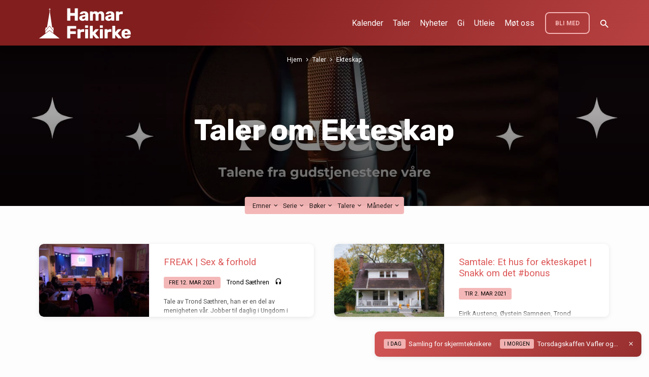

--- FILE ---
content_type: text/html; charset=UTF-8
request_url: https://www.hamarfrikirke.no/taletema/ekteskap/
body_size: 22082
content:
<!DOCTYPE html>
<html class="no-js" lang="nb-NO">
<head>
<meta charset="UTF-8" />
<meta name="viewport" content="width=device-width, initial-scale=1">
<link rel="profile" href="https://gmpg.org/xfn/11">
<meta name='robots' content='index, follow, max-image-preview:large, max-snippet:-1, max-video-preview:-1' />

	<!-- This site is optimized with the Yoast SEO plugin v26.8 - https://yoast.com/product/yoast-seo-wordpress/ -->
	<title>Ekteskap Archives | Hamar Frikirke</title><link rel="preload" as="style" href="https://fonts.googleapis.com/css?family=Rubik%3A300%2C400%2C700%2C300italic%2C400italic%2C700italic%7CRoboto%3A300%2C400%2C700%2C300italic%2C400italic%2C700italic&#038;display=swap" /><link rel="stylesheet" href="https://fonts.googleapis.com/css?family=Rubik%3A300%2C400%2C700%2C300italic%2C400italic%2C700italic%7CRoboto%3A300%2C400%2C700%2C300italic%2C400italic%2C700italic&#038;display=swap" media="print" onload="this.media='all'" /><noscript><link rel="stylesheet" href="https://fonts.googleapis.com/css?family=Rubik%3A300%2C400%2C700%2C300italic%2C400italic%2C700italic%7CRoboto%3A300%2C400%2C700%2C300italic%2C400italic%2C700italic&#038;display=swap" /></noscript>
	<link rel="canonical" href="https://www.hamarfrikirke.no/taletema/ekteskap/" />
	<meta property="og:locale" content="nb_NO" />
	<meta property="og:type" content="article" />
	<meta property="og:title" content="Ekteskap Archives | Hamar Frikirke" />
	<meta property="og:url" content="https://www.hamarfrikirke.no/taletema/ekteskap/" />
	<meta property="og:site_name" content="Hamar Frikirke" />
	<meta name="twitter:card" content="summary_large_image" />
	<script type="application/ld+json" class="yoast-schema-graph">{"@context":"https://schema.org","@graph":[{"@type":"CollectionPage","@id":"https://www.hamarfrikirke.no/taletema/ekteskap/","url":"https://www.hamarfrikirke.no/taletema/ekteskap/","name":"Ekteskap Archives | Hamar Frikirke","isPartOf":{"@id":"https://www.hamarfrikirke.no/#website"},"primaryImageOfPage":{"@id":"https://www.hamarfrikirke.no/taletema/ekteskap/#primaryimage"},"image":{"@id":"https://www.hamarfrikirke.no/taletema/ekteskap/#primaryimage"},"thumbnailUrl":"https://www.hamarfrikirke.no/wp-content/uploads/IMG_7941-scaled.jpeg","breadcrumb":{"@id":"https://www.hamarfrikirke.no/taletema/ekteskap/#breadcrumb"},"inLanguage":"nb-NO"},{"@type":"ImageObject","inLanguage":"nb-NO","@id":"https://www.hamarfrikirke.no/taletema/ekteskap/#primaryimage","url":"https://www.hamarfrikirke.no/wp-content/uploads/IMG_7941-scaled.jpeg","contentUrl":"https://www.hamarfrikirke.no/wp-content/uploads/IMG_7941-scaled.jpeg","width":2560,"height":1920},{"@type":"BreadcrumbList","@id":"https://www.hamarfrikirke.no/taletema/ekteskap/#breadcrumb","itemListElement":[{"@type":"ListItem","position":1,"name":"Home","item":"https://www.hamarfrikirke.no/"},{"@type":"ListItem","position":2,"name":"Ekteskap"}]},{"@type":"WebSite","@id":"https://www.hamarfrikirke.no/#website","url":"https://www.hamarfrikirke.no/","name":"Hamar Frikirke","description":"Vi følger Jesus, deler evangeliet, samler generasjonene og bygger nye fellesskap.","publisher":{"@id":"https://www.hamarfrikirke.no/#organization"},"potentialAction":[{"@type":"SearchAction","target":{"@type":"EntryPoint","urlTemplate":"https://www.hamarfrikirke.no/?s={search_term_string}"},"query-input":{"@type":"PropertyValueSpecification","valueRequired":true,"valueName":"search_term_string"}}],"inLanguage":"nb-NO"},{"@type":"Organization","@id":"https://www.hamarfrikirke.no/#organization","name":"Hamar Frikirke","url":"https://www.hamarfrikirke.no/","logo":{"@type":"ImageObject","inLanguage":"nb-NO","@id":"https://www.hamarfrikirke.no/#/schema/logo/image/","url":"https://www.hamarfrikirke.no/wp-content/uploads/2018/02/hf-logo-stor-red-raw.png","contentUrl":"https://www.hamarfrikirke.no/wp-content/uploads/2018/02/hf-logo-stor-red-raw.png","width":2500,"height":500,"caption":"Hamar Frikirke"},"image":{"@id":"https://www.hamarfrikirke.no/#/schema/logo/image/"},"sameAs":["http://facebook.com/hamarfrikirke","http://instagram.com/hamarfrikirke","http://youtube.com/hamarfrikirke"]}]}</script>
	<!-- / Yoast SEO plugin. -->


<link rel='dns-prefetch' href='//fonts.googleapis.com' />
<link href='https://fonts.gstatic.com' crossorigin rel='preconnect' />
<link rel="alternate" type="application/rss+xml" title="Hamar Frikirke &raquo; strøm" href="https://www.hamarfrikirke.no/feed/" />
<link rel="alternate" type="application/rss+xml" title="Hamar Frikirke &raquo; kommentarstrøm" href="https://www.hamarfrikirke.no/comments/feed/" />
<link rel="alternate" type="application/rss+xml" title="Hamar Frikirke &raquo; Ekteskap Tale Topic Strøm" href="https://www.hamarfrikirke.no/taletema/ekteskap/feed/" />
<style id='wp-img-auto-sizes-contain-inline-css' type='text/css'>
img:is([sizes=auto i],[sizes^="auto," i]){contain-intrinsic-size:3000px 1500px}
/*# sourceURL=wp-img-auto-sizes-contain-inline-css */
</style>
<style id='wp-emoji-styles-inline-css' type='text/css'>

	img.wp-smiley, img.emoji {
		display: inline !important;
		border: none !important;
		box-shadow: none !important;
		height: 1em !important;
		width: 1em !important;
		margin: 0 0.07em !important;
		vertical-align: -0.1em !important;
		background: none !important;
		padding: 0 !important;
	}
/*# sourceURL=wp-emoji-styles-inline-css */
</style>
<style id='wp-block-library-inline-css' type='text/css'>
:root{--wp-block-synced-color:#7a00df;--wp-block-synced-color--rgb:122,0,223;--wp-bound-block-color:var(--wp-block-synced-color);--wp-editor-canvas-background:#ddd;--wp-admin-theme-color:#007cba;--wp-admin-theme-color--rgb:0,124,186;--wp-admin-theme-color-darker-10:#006ba1;--wp-admin-theme-color-darker-10--rgb:0,107,160.5;--wp-admin-theme-color-darker-20:#005a87;--wp-admin-theme-color-darker-20--rgb:0,90,135;--wp-admin-border-width-focus:2px}@media (min-resolution:192dpi){:root{--wp-admin-border-width-focus:1.5px}}.wp-element-button{cursor:pointer}:root .has-very-light-gray-background-color{background-color:#eee}:root .has-very-dark-gray-background-color{background-color:#313131}:root .has-very-light-gray-color{color:#eee}:root .has-very-dark-gray-color{color:#313131}:root .has-vivid-green-cyan-to-vivid-cyan-blue-gradient-background{background:linear-gradient(135deg,#00d084,#0693e3)}:root .has-purple-crush-gradient-background{background:linear-gradient(135deg,#34e2e4,#4721fb 50%,#ab1dfe)}:root .has-hazy-dawn-gradient-background{background:linear-gradient(135deg,#faaca8,#dad0ec)}:root .has-subdued-olive-gradient-background{background:linear-gradient(135deg,#fafae1,#67a671)}:root .has-atomic-cream-gradient-background{background:linear-gradient(135deg,#fdd79a,#004a59)}:root .has-nightshade-gradient-background{background:linear-gradient(135deg,#330968,#31cdcf)}:root .has-midnight-gradient-background{background:linear-gradient(135deg,#020381,#2874fc)}:root{--wp--preset--font-size--normal:16px;--wp--preset--font-size--huge:42px}.has-regular-font-size{font-size:1em}.has-larger-font-size{font-size:2.625em}.has-normal-font-size{font-size:var(--wp--preset--font-size--normal)}.has-huge-font-size{font-size:var(--wp--preset--font-size--huge)}.has-text-align-center{text-align:center}.has-text-align-left{text-align:left}.has-text-align-right{text-align:right}.has-fit-text{white-space:nowrap!important}#end-resizable-editor-section{display:none}.aligncenter{clear:both}.items-justified-left{justify-content:flex-start}.items-justified-center{justify-content:center}.items-justified-right{justify-content:flex-end}.items-justified-space-between{justify-content:space-between}.screen-reader-text{border:0;clip-path:inset(50%);height:1px;margin:-1px;overflow:hidden;padding:0;position:absolute;width:1px;word-wrap:normal!important}.screen-reader-text:focus{background-color:#ddd;clip-path:none;color:#444;display:block;font-size:1em;height:auto;left:5px;line-height:normal;padding:15px 23px 14px;text-decoration:none;top:5px;width:auto;z-index:100000}html :where(.has-border-color){border-style:solid}html :where([style*=border-top-color]){border-top-style:solid}html :where([style*=border-right-color]){border-right-style:solid}html :where([style*=border-bottom-color]){border-bottom-style:solid}html :where([style*=border-left-color]){border-left-style:solid}html :where([style*=border-width]){border-style:solid}html :where([style*=border-top-width]){border-top-style:solid}html :where([style*=border-right-width]){border-right-style:solid}html :where([style*=border-bottom-width]){border-bottom-style:solid}html :where([style*=border-left-width]){border-left-style:solid}html :where(img[class*=wp-image-]){height:auto;max-width:100%}:where(figure){margin:0 0 1em}html :where(.is-position-sticky){--wp-admin--admin-bar--position-offset:var(--wp-admin--admin-bar--height,0px)}@media screen and (max-width:600px){html :where(.is-position-sticky){--wp-admin--admin-bar--position-offset:0px}}

/*# sourceURL=wp-block-library-inline-css */
</style><style id='wp-block-heading-inline-css' type='text/css'>
h1:where(.wp-block-heading).has-background,h2:where(.wp-block-heading).has-background,h3:where(.wp-block-heading).has-background,h4:where(.wp-block-heading).has-background,h5:where(.wp-block-heading).has-background,h6:where(.wp-block-heading).has-background{padding:1.25em 2.375em}h1.has-text-align-left[style*=writing-mode]:where([style*=vertical-lr]),h1.has-text-align-right[style*=writing-mode]:where([style*=vertical-rl]),h2.has-text-align-left[style*=writing-mode]:where([style*=vertical-lr]),h2.has-text-align-right[style*=writing-mode]:where([style*=vertical-rl]),h3.has-text-align-left[style*=writing-mode]:where([style*=vertical-lr]),h3.has-text-align-right[style*=writing-mode]:where([style*=vertical-rl]),h4.has-text-align-left[style*=writing-mode]:where([style*=vertical-lr]),h4.has-text-align-right[style*=writing-mode]:where([style*=vertical-rl]),h5.has-text-align-left[style*=writing-mode]:where([style*=vertical-lr]),h5.has-text-align-right[style*=writing-mode]:where([style*=vertical-rl]),h6.has-text-align-left[style*=writing-mode]:where([style*=vertical-lr]),h6.has-text-align-right[style*=writing-mode]:where([style*=vertical-rl]){rotate:180deg}
/*# sourceURL=https://www.hamarfrikirke.no/wp-includes/blocks/heading/style.min.css */
</style>
<style id='wp-block-paragraph-inline-css' type='text/css'>
.is-small-text{font-size:.875em}.is-regular-text{font-size:1em}.is-large-text{font-size:2.25em}.is-larger-text{font-size:3em}.has-drop-cap:not(:focus):first-letter{float:left;font-size:8.4em;font-style:normal;font-weight:100;line-height:.68;margin:.05em .1em 0 0;text-transform:uppercase}body.rtl .has-drop-cap:not(:focus):first-letter{float:none;margin-left:.1em}p.has-drop-cap.has-background{overflow:hidden}:root :where(p.has-background){padding:1.25em 2.375em}:where(p.has-text-color:not(.has-link-color)) a{color:inherit}p.has-text-align-left[style*="writing-mode:vertical-lr"],p.has-text-align-right[style*="writing-mode:vertical-rl"]{rotate:180deg}
/*# sourceURL=https://www.hamarfrikirke.no/wp-includes/blocks/paragraph/style.min.css */
</style>
<style id='global-styles-inline-css' type='text/css'>
:root{--wp--preset--aspect-ratio--square: 1;--wp--preset--aspect-ratio--4-3: 4/3;--wp--preset--aspect-ratio--3-4: 3/4;--wp--preset--aspect-ratio--3-2: 3/2;--wp--preset--aspect-ratio--2-3: 2/3;--wp--preset--aspect-ratio--16-9: 16/9;--wp--preset--aspect-ratio--9-16: 9/16;--wp--preset--color--black: #000000;--wp--preset--color--cyan-bluish-gray: #abb8c3;--wp--preset--color--white: #fff;--wp--preset--color--pale-pink: #f78da7;--wp--preset--color--vivid-red: #cf2e2e;--wp--preset--color--luminous-vivid-orange: #ff6900;--wp--preset--color--luminous-vivid-amber: #fcb900;--wp--preset--color--light-green-cyan: #7bdcb5;--wp--preset--color--vivid-green-cyan: #00d084;--wp--preset--color--pale-cyan-blue: #8ed1fc;--wp--preset--color--vivid-cyan-blue: #0693e3;--wp--preset--color--vivid-purple: #9b51e0;--wp--preset--color--main: #871f1f;--wp--preset--color--accent: #dd5858;--wp--preset--color--highlight: #f4b5b5;--wp--preset--color--dark: #000;--wp--preset--color--light: #777;--wp--preset--color--light-bg: #f5f5f5;--wp--preset--gradient--vivid-cyan-blue-to-vivid-purple: linear-gradient(135deg,rgb(6,147,227) 0%,rgb(155,81,224) 100%);--wp--preset--gradient--light-green-cyan-to-vivid-green-cyan: linear-gradient(135deg,rgb(122,220,180) 0%,rgb(0,208,130) 100%);--wp--preset--gradient--luminous-vivid-amber-to-luminous-vivid-orange: linear-gradient(135deg,rgb(252,185,0) 0%,rgb(255,105,0) 100%);--wp--preset--gradient--luminous-vivid-orange-to-vivid-red: linear-gradient(135deg,rgb(255,105,0) 0%,rgb(207,46,46) 100%);--wp--preset--gradient--very-light-gray-to-cyan-bluish-gray: linear-gradient(135deg,rgb(238,238,238) 0%,rgb(169,184,195) 100%);--wp--preset--gradient--cool-to-warm-spectrum: linear-gradient(135deg,rgb(74,234,220) 0%,rgb(151,120,209) 20%,rgb(207,42,186) 40%,rgb(238,44,130) 60%,rgb(251,105,98) 80%,rgb(254,248,76) 100%);--wp--preset--gradient--blush-light-purple: linear-gradient(135deg,rgb(255,206,236) 0%,rgb(152,150,240) 100%);--wp--preset--gradient--blush-bordeaux: linear-gradient(135deg,rgb(254,205,165) 0%,rgb(254,45,45) 50%,rgb(107,0,62) 100%);--wp--preset--gradient--luminous-dusk: linear-gradient(135deg,rgb(255,203,112) 0%,rgb(199,81,192) 50%,rgb(65,88,208) 100%);--wp--preset--gradient--pale-ocean: linear-gradient(135deg,rgb(255,245,203) 0%,rgb(182,227,212) 50%,rgb(51,167,181) 100%);--wp--preset--gradient--electric-grass: linear-gradient(135deg,rgb(202,248,128) 0%,rgb(113,206,126) 100%);--wp--preset--gradient--midnight: linear-gradient(135deg,rgb(2,3,129) 0%,rgb(40,116,252) 100%);--wp--preset--font-size--small: 13px;--wp--preset--font-size--medium: 20px;--wp--preset--font-size--large: 36px;--wp--preset--font-size--x-large: 42px;--wp--preset--spacing--20: 0.44rem;--wp--preset--spacing--30: 0.67rem;--wp--preset--spacing--40: 1rem;--wp--preset--spacing--50: 1.5rem;--wp--preset--spacing--60: 2.25rem;--wp--preset--spacing--70: 3.38rem;--wp--preset--spacing--80: 5.06rem;--wp--preset--shadow--natural: 6px 6px 9px rgba(0, 0, 0, 0.2);--wp--preset--shadow--deep: 12px 12px 50px rgba(0, 0, 0, 0.4);--wp--preset--shadow--sharp: 6px 6px 0px rgba(0, 0, 0, 0.2);--wp--preset--shadow--outlined: 6px 6px 0px -3px rgb(255, 255, 255), 6px 6px rgb(0, 0, 0);--wp--preset--shadow--crisp: 6px 6px 0px rgb(0, 0, 0);}:where(.is-layout-flex){gap: 0.5em;}:where(.is-layout-grid){gap: 0.5em;}body .is-layout-flex{display: flex;}.is-layout-flex{flex-wrap: wrap;align-items: center;}.is-layout-flex > :is(*, div){margin: 0;}body .is-layout-grid{display: grid;}.is-layout-grid > :is(*, div){margin: 0;}:where(.wp-block-columns.is-layout-flex){gap: 2em;}:where(.wp-block-columns.is-layout-grid){gap: 2em;}:where(.wp-block-post-template.is-layout-flex){gap: 1.25em;}:where(.wp-block-post-template.is-layout-grid){gap: 1.25em;}.has-black-color{color: var(--wp--preset--color--black) !important;}.has-cyan-bluish-gray-color{color: var(--wp--preset--color--cyan-bluish-gray) !important;}.has-white-color{color: var(--wp--preset--color--white) !important;}.has-pale-pink-color{color: var(--wp--preset--color--pale-pink) !important;}.has-vivid-red-color{color: var(--wp--preset--color--vivid-red) !important;}.has-luminous-vivid-orange-color{color: var(--wp--preset--color--luminous-vivid-orange) !important;}.has-luminous-vivid-amber-color{color: var(--wp--preset--color--luminous-vivid-amber) !important;}.has-light-green-cyan-color{color: var(--wp--preset--color--light-green-cyan) !important;}.has-vivid-green-cyan-color{color: var(--wp--preset--color--vivid-green-cyan) !important;}.has-pale-cyan-blue-color{color: var(--wp--preset--color--pale-cyan-blue) !important;}.has-vivid-cyan-blue-color{color: var(--wp--preset--color--vivid-cyan-blue) !important;}.has-vivid-purple-color{color: var(--wp--preset--color--vivid-purple) !important;}.has-black-background-color{background-color: var(--wp--preset--color--black) !important;}.has-cyan-bluish-gray-background-color{background-color: var(--wp--preset--color--cyan-bluish-gray) !important;}.has-white-background-color{background-color: var(--wp--preset--color--white) !important;}.has-pale-pink-background-color{background-color: var(--wp--preset--color--pale-pink) !important;}.has-vivid-red-background-color{background-color: var(--wp--preset--color--vivid-red) !important;}.has-luminous-vivid-orange-background-color{background-color: var(--wp--preset--color--luminous-vivid-orange) !important;}.has-luminous-vivid-amber-background-color{background-color: var(--wp--preset--color--luminous-vivid-amber) !important;}.has-light-green-cyan-background-color{background-color: var(--wp--preset--color--light-green-cyan) !important;}.has-vivid-green-cyan-background-color{background-color: var(--wp--preset--color--vivid-green-cyan) !important;}.has-pale-cyan-blue-background-color{background-color: var(--wp--preset--color--pale-cyan-blue) !important;}.has-vivid-cyan-blue-background-color{background-color: var(--wp--preset--color--vivid-cyan-blue) !important;}.has-vivid-purple-background-color{background-color: var(--wp--preset--color--vivid-purple) !important;}.has-black-border-color{border-color: var(--wp--preset--color--black) !important;}.has-cyan-bluish-gray-border-color{border-color: var(--wp--preset--color--cyan-bluish-gray) !important;}.has-white-border-color{border-color: var(--wp--preset--color--white) !important;}.has-pale-pink-border-color{border-color: var(--wp--preset--color--pale-pink) !important;}.has-vivid-red-border-color{border-color: var(--wp--preset--color--vivid-red) !important;}.has-luminous-vivid-orange-border-color{border-color: var(--wp--preset--color--luminous-vivid-orange) !important;}.has-luminous-vivid-amber-border-color{border-color: var(--wp--preset--color--luminous-vivid-amber) !important;}.has-light-green-cyan-border-color{border-color: var(--wp--preset--color--light-green-cyan) !important;}.has-vivid-green-cyan-border-color{border-color: var(--wp--preset--color--vivid-green-cyan) !important;}.has-pale-cyan-blue-border-color{border-color: var(--wp--preset--color--pale-cyan-blue) !important;}.has-vivid-cyan-blue-border-color{border-color: var(--wp--preset--color--vivid-cyan-blue) !important;}.has-vivid-purple-border-color{border-color: var(--wp--preset--color--vivid-purple) !important;}.has-vivid-cyan-blue-to-vivid-purple-gradient-background{background: var(--wp--preset--gradient--vivid-cyan-blue-to-vivid-purple) !important;}.has-light-green-cyan-to-vivid-green-cyan-gradient-background{background: var(--wp--preset--gradient--light-green-cyan-to-vivid-green-cyan) !important;}.has-luminous-vivid-amber-to-luminous-vivid-orange-gradient-background{background: var(--wp--preset--gradient--luminous-vivid-amber-to-luminous-vivid-orange) !important;}.has-luminous-vivid-orange-to-vivid-red-gradient-background{background: var(--wp--preset--gradient--luminous-vivid-orange-to-vivid-red) !important;}.has-very-light-gray-to-cyan-bluish-gray-gradient-background{background: var(--wp--preset--gradient--very-light-gray-to-cyan-bluish-gray) !important;}.has-cool-to-warm-spectrum-gradient-background{background: var(--wp--preset--gradient--cool-to-warm-spectrum) !important;}.has-blush-light-purple-gradient-background{background: var(--wp--preset--gradient--blush-light-purple) !important;}.has-blush-bordeaux-gradient-background{background: var(--wp--preset--gradient--blush-bordeaux) !important;}.has-luminous-dusk-gradient-background{background: var(--wp--preset--gradient--luminous-dusk) !important;}.has-pale-ocean-gradient-background{background: var(--wp--preset--gradient--pale-ocean) !important;}.has-electric-grass-gradient-background{background: var(--wp--preset--gradient--electric-grass) !important;}.has-midnight-gradient-background{background: var(--wp--preset--gradient--midnight) !important;}.has-small-font-size{font-size: var(--wp--preset--font-size--small) !important;}.has-medium-font-size{font-size: var(--wp--preset--font-size--medium) !important;}.has-large-font-size{font-size: var(--wp--preset--font-size--large) !important;}.has-x-large-font-size{font-size: var(--wp--preset--font-size--x-large) !important;}
/*# sourceURL=global-styles-inline-css */
</style>

<style id='classic-theme-styles-inline-css' type='text/css'>
/*! This file is auto-generated */
.wp-block-button__link{color:#fff;background-color:#32373c;border-radius:9999px;box-shadow:none;text-decoration:none;padding:calc(.667em + 2px) calc(1.333em + 2px);font-size:1.125em}.wp-block-file__button{background:#32373c;color:#fff;text-decoration:none}
/*# sourceURL=/wp-includes/css/classic-themes.min.css */
</style>
<link rel='stylesheet' id='cmplz-general-css' href='https://www.hamarfrikirke.no/wp-content/plugins/complianz-gdpr-premium/assets/css/cookieblocker.min.css?ver=1761947342' type='text/css' media='all' />

<link data-minify="1" rel='stylesheet' id='materialdesignicons-css' href='https://www.hamarfrikirke.no/wp-content/cache/min/1/wp-content/themes/jubilee/css/materialdesignicons.min.css?ver=1757853994' type='text/css' media='all' />
<link data-minify="1" rel='stylesheet' id='jubilee-style-css' href='https://www.hamarfrikirke.no/wp-content/cache/min/1/wp-content/themes/jubilee/style.css?ver=1757853994' type='text/css' media='all' />
<style id='rocket-lazyload-inline-css' type='text/css'>
.rll-youtube-player{position:relative;padding-bottom:56.23%;height:0;overflow:hidden;max-width:100%;}.rll-youtube-player:focus-within{outline: 2px solid currentColor;outline-offset: 5px;}.rll-youtube-player iframe{position:absolute;top:0;left:0;width:100%;height:100%;z-index:100;background:0 0}.rll-youtube-player img{bottom:0;display:block;left:0;margin:auto;max-width:100%;width:100%;position:absolute;right:0;top:0;border:none;height:auto;-webkit-transition:.4s all;-moz-transition:.4s all;transition:.4s all}.rll-youtube-player img:hover{-webkit-filter:brightness(75%)}.rll-youtube-player .play{height:100%;width:100%;left:0;top:0;position:absolute;background:url(https://www.hamarfrikirke.no/wp-content/plugins/wp-rocket/assets/img/youtube.png) no-repeat center;background-color: transparent !important;cursor:pointer;border:none;}.wp-embed-responsive .wp-has-aspect-ratio .rll-youtube-player{position:absolute;padding-bottom:0;width:100%;height:100%;top:0;bottom:0;left:0;right:0}
/*# sourceURL=rocket-lazyload-inline-css */
</style>


















<link rel="https://api.w.org/" href="https://www.hamarfrikirke.no/wp-json/" /><link rel="alternate" title="JSON" type="application/json" href="https://www.hamarfrikirke.no/wp-json/wp/v2/ctc_sermon_topic/184" /><link rel="EditURI" type="application/rsd+xml" title="RSD" href="https://www.hamarfrikirke.no/xmlrpc.php?rsd" />
<meta name="generator" content="WordPress 6.9" />
			<style>.cmplz-hidden {
					display: none !important;
				}</style>
<style type="text/css">.has-main-background-color,p.has-main-background-color { background-color: #871f1f; }.has-main-color,p.has-main-color { color: #871f1f; }.has-accent-background-color,p.has-accent-background-color { background-color: #dd5858; }.has-accent-color,p.has-accent-color { color: #dd5858; }.has-highlight-background-color,p.has-highlight-background-color { background-color: #f4b5b5; }.has-highlight-color,p.has-highlight-color { color: #f4b5b5; }.has-dark-background-color,p.has-dark-background-color { background-color: #000; }.has-dark-color,p.has-dark-color { color: #000; }.has-light-background-color,p.has-light-background-color { background-color: #777; }.has-light-color,p.has-light-color { color: #777; }.has-light-bg-background-color,p.has-light-bg-background-color { background-color: #f5f5f5; }.has-light-bg-color,p.has-light-bg-color { color: #f5f5f5; }.has-white-background-color,p.has-white-background-color { background-color: #fff; }.has-white-color,p.has-white-color { color: #fff; }</style>

<style type="text/css">
#jubilee-logo-text {
	font-family: 'Rubik', Arial, Helvetica, sans-serif;
}

.jubilee-entry-content h1, .jubilee-entry-content h2, .jubilee-entry-content h3, .jubilee-entry-content h4, .jubilee-entry-content h5, .jubilee-entry-content h6, .jubilee-entry-content .jubilee-h1, .jubilee-entry-content .jubilee-h2, .jubilee-entry-content .jubilee-h3, .jubilee-entry-content .jubilee-h4, .jubilee-entry-content .jubilee-h5, .jubilee-entry-content .jubilee-h6, .mce-content-body h1, .mce-content-body h2, .mce-content-body h3, .mce-content-body h4, .mce-content-body h5, .mce-content-body h6, .textwidget h1, .textwidget h2, .textwidget h3, .textwidget h4, .textwidget h5, .textwidget h6, .jubilee-custom-section-content h1, .jubilee-custom-section-content h2, #jubilee-banner-title div, .jubilee-widget-title, .jubilee-caption-image-title, #jubilee-comments-title, #reply-title, .jubilee-nav-block-title, .has-drop-cap:not(:focus):first-letter, #jubilee-map-section-address {
	font-family: 'Rubik', Arial, Helvetica, sans-serif;
}

#jubilee-header-menu-content, .mean-container .mean-nav, #jubilee-header-archives, .jq-dropdown, #jubilee-footer-menu, .jubilee-button, .jubilee-buttons-list a, .jubilee-menu-button > a, input[type=submit], .widget_tag_cloud a, .wp-block-file .wp-block-file__button {
	font-family: 'Roboto', Arial, Helvetica, sans-serif;
}

body, #cancel-comment-reply-link, .jubilee-entry-short-meta a:not(.jubilee-icon), .jubilee-entry-content-short a, .ctfw-breadcrumbs, .jubilee-caption-image-description, .jubilee-entry-full-meta-second-line, #jubilee-header-archives-section-name, .jubilee-comment-title span, #jubilee-calendar-title-category, #jubilee-header-search-mobile input[type=text], .jubilee-entry-full-content .jubilee-sermon-index-list li li a:not(.jubilee-icon), pre.wp-block-verse, .jubilee-entry-short-title a {
	font-family: 'Roboto', Arial, Helvetica, sans-serif;
}

.jubilee-calendar-table-top, .jubilee-calendar-table-header-row, .jubilee-button:not(.jubilee-button-secondary), .jubilee-buttons-list a:not(.jubilee-button-secondary), input[type=submit]:not(.jubilee-button-secondary), .jubilee-nav-left-right a, .wp-block-file .wp-block-file__button {
	background: #871f1f;
}

.jubilee-color-main-bg, #jubilee-header-top-bg, .page-template-homepage #jubilee-header-top-bg, .tooltipster-sidetip.jubilee-tooltipster .tooltipster-box, .has-main-background-color, p.has-main-background-color {
	background: rgba(135, 31, 31, 0.97);
	background: linear-gradient( 120deg, rgba(135, 31, 31, 0.97) 30%, rgba(221, 88, 88, 0.97) 140%);
}

.jubilee-color-main-bg-alt {
	background: rgba(135, 31, 31, 0.97);
	background: linear-gradient( 120deg, rgba(135, 31, 31, 0.97) 0%, rgba(221, 88, 88, 0.97) 160%);
}

.jubilee-button.jubilee-button-secondary:hover, .jubilee-buttons-list a.jubilee-button-secondary:hover, .widget_tag_cloud a:hover {
	border-color: #871f1f !important;
}

#jubilee-header-top.jubilee-header-has-line {
	border-color: rgba(135, 31, 31, 0.97);
}

.jubilee-entry-content a:hover:not(.jubilee-button):not(.wp-block-file__button), .jubilee-entry-compact-right a:hover, .jubilee-entry-full-meta a:hover, a:hover, #jubilee-map-section-list a:hover, .jubilee-entry-full-meta a:hover, .jubilee-entry-full-content .jubilee-entry-short-meta a:hover, .jubilee-entry-full-meta > li a.mdi:hover, #respond a:hover, .mean-container .mean-nav ul li a.mean-expand, .has-main-color, p.has-main-color, .jubilee-button.jubilee-button-secondary:hover, .jubilee-buttons-list a.jubilee-button-secondary:hover, .widget_tag_cloud a:hover {
	color: #871f1f !important;
}

a, p.has-text-color:not(.has-background) a, #jubilee-map-section-marker .jubilee-icon, #jubilee-calendar-remove-category a:hover, #jubilee-calendar-header-right a, .widget_search .jubilee-search-button:hover {
	color: #dd5858;
}

.jubilee-button.jubilee-button-secondary, .jubilee-buttons-list a.jubilee-button-secondary, .widget_tag_cloud a, .has-accent-color, p.has-accent-color, .has-background.has-light-background-color:not(.has-text-color) a {
	color: #dd5858 !important;
}

.jubilee-button.jubilee-button-secondary, .jubilee-buttons-list a.jubilee-button-secondary, .widget_tag_cloud a, input:focus, textarea:focus {
	border-color: #dd5858;
}

.has-accent-background-color, p.has-accent-background-color, .jubilee-button:not(.jubilee-button-secondary):hover, .jubilee-buttons-list a:not(.jubilee-button-secondary):hover, input[type=submit]:not(.jubilee-button-secondary):hover, .jubilee-nav-left-right a:not(.jubilee-button-secondary):hover, .wp-block-file .wp-block-file__button:not(.jubilee-button-secondary):hover {
	background-color: #dd5858;
}

.jubilee-color-accent-bg, #jubilee-sticky-inner, .sf-menu ul, .mean-container .mean-nav, .jq-dropdown .jq-dropdown-menu, .jq-dropdown .jq-dropdown-panel {
	background: rgba(221, 88, 88, 0.97);
	background: linear-gradient( 120deg, rgba(221, 88, 88, 0.97) -20%, rgba(135, 31, 31, 0.97) 120%);
}

#jubilee-header-menu-content > li.jubilee-menu-button > a, .jubilee-sticky-item-title:hover {
	color: #f4b5b5;
}

#jubilee-header-menu-content > li:hover > a, .mean-container .mean-nav ul li a:not(.mean-expand):hover, #jubilee-header-search a:hover, #jubilee-footer-menu a:hover, #jubilee-footer-notice a:hover, #jubilee-sticky-content-custom-content a:hover, #jubilee-header-menu-content ul > li:hover > a, #jubilee-header-menu-content ul ul li:hover > a, #jubilee-header-menu-content ul ul li.sfHover > a, #jubilee-header-menu-content ul ul li a:focus, #jubilee-header-menu-content ul ul li a:hover, #jubilee-header-menu-content ul ul li a:active, #jubilee-dropdown-container a:hover, .jq-dropdown .jq-dropdown-menu a:hover, .jq-dropdown .jq-dropdown-panel a:hover {
	color: #f4b5b5 !important;
}

.jubilee-entry-compact-image time, .jubilee-entry-compact-date time, .jubilee-entry-short-label, .jubilee-colored-section-label, .jubilee-comment-meta time, .jubilee-entry-full-meta > li.jubilee-entry-full-date .jubilee-event-date-label, .jubilee-entry-full-meta > li.jubilee-entry-full-meta-bold, .jubilee-sticky-item-date, #jubilee-map-section-date .jubilee-map-section-item-text, .jubilee-calendar-table-day-today .jubilee-calendar-table-day-heading, #jubilee-header-archives, .jubilee-calendar-table-day-today-bg {
	background: rgba(244, 181, 181, 0.97);
}

body:not(.jubilee-no-mark) mark {
	background: transparent;
	background: linear-gradient( 180deg, transparent 55%, #f4b5b5 40% );
}

.jubilee-menu-button > a {
	border-color: #f4b5b5 !important;
}

</style>

<link rel="icon" href="https://www.hamarfrikirke.no/wp-content/uploads/2019/05/cropped-hf-ikon-medium-150x150.png" sizes="32x32" />
<link rel="icon" href="https://www.hamarfrikirke.no/wp-content/uploads/2019/05/cropped-hf-ikon-medium-300x300.png" sizes="192x192" />
<link rel="apple-touch-icon" href="https://www.hamarfrikirke.no/wp-content/uploads/2019/05/cropped-hf-ikon-medium-300x300.png" />
<meta name="msapplication-TileImage" content="https://www.hamarfrikirke.no/wp-content/uploads/2019/05/cropped-hf-ikon-medium-300x300.png" />
<noscript><style id="rocket-lazyload-nojs-css">.rll-youtube-player, [data-lazy-src]{display:none !important;}</style></noscript><link rel='stylesheet' id='mediaelement-css' href='https://www.hamarfrikirke.no/wp-includes/js/mediaelement/mediaelementplayer-legacy.min.css?ver=4.2.17' type='text/css' media='all' />
<link rel='stylesheet' id='wp-mediaelement-css' href='https://www.hamarfrikirke.no/wp-includes/js/mediaelement/wp-mediaelement.min.css?ver=6.9' type='text/css' media='all' />
</head>
<body data-rsssl=1 data-cmplz=1 class="archive tax-ctc_sermon_topic term-ekteskap term-184 wp-embed-responsive wp-theme-jubilee ctfw-has-loop-multiple jubilee-logo-font-rubik jubilee-heading-font-rubik jubilee-nav-font-roboto jubilee-body-font-roboto jubilee-has-logo-image jubilee-no-uppercase jubilee-shapes-square jubilee-no-scroll-animations jubilee-single-no-map jubilee-content-width-980">

<header id="jubilee-header">

	
<div id="jubilee-header-top" class="jubilee-header-has-search">

	<div>

		<div id="jubilee-header-top-bg">

			<svg class="jubilee-top-shape jubilee-shape-organic" xmlns="http://www.w3.org/2000/svg" viewBox="0 0 1350.28 68.4" preserveAspectRatio="none">
				<path d="M0,7.62c92.23,36,202.27,57.47,335.08,57.47C557.82,65.09,748,0,1001.13,0c168.79,0,349.1,47,349.1,47V68.36H0"/>
			</svg>

			<svg class="jubilee-top-shape jubilee-shape-angled" xmlns="http://www.w3.org/2000/svg" viewBox="0 0 100 100" preserveAspectRatio="none">
				<polygon points="0,100 100,0 100,100"/>
			</svg>

		</div>

		<div id="jubilee-header-top-container" class="jubilee-centered-large">

			<div id="jubilee-header-top-inner">

				
<div id="jubilee-logo">

	<div id="jubilee-logo-content">

		
			
			<div id="jubilee-logo-image" class="jubilee-has-hidpi-logo">

				<a href="https://www.hamarfrikirke.no/" style="max-width:250px;max-height:60px">

					<img src="data:image/svg+xml,%3Csvg%20xmlns='http://www.w3.org/2000/svg'%20viewBox='0%200%20250%2060'%3E%3C/svg%3E" alt="Hamar Frikirke" id="jubilee-logo-regular" width="250" height="60" data-lazy-src="https://www.hamarfrikirke.no/wp-content/uploads/2020/05/wide_hf-logo_white.png"><noscript><img src="https://www.hamarfrikirke.no/wp-content/uploads/2020/05/wide_hf-logo_white.png" alt="Hamar Frikirke" id="jubilee-logo-regular" width="250" height="60"></noscript>

											<img src="data:image/svg+xml,%3Csvg%20xmlns='http://www.w3.org/2000/svg'%20viewBox='0%200%20250%2060'%3E%3C/svg%3E" alt="Hamar Frikirke" id="jubilee-logo-hidpi" width="250" height="60" data-lazy-src="https://www.hamarfrikirke.no/wp-content/uploads/2020/05/wide_hf-logo_white-2.png"><noscript><img src="https://www.hamarfrikirke.no/wp-content/uploads/2020/05/wide_hf-logo_white-2.png" alt="Hamar Frikirke" id="jubilee-logo-hidpi" width="250" height="60"></noscript>
					
				</a>

			</div>

		
	</div>

</div>

				<nav id="jubilee-header-menu">

					<div id="jubilee-header-menu-inner">

						<ul id="jubilee-header-menu-content" class="sf-menu"><li id="menu-item-6764" class="menu-item menu-item-type-post_type menu-item-object-page menu-item-6764"><a href="https://www.hamarfrikirke.no/kalender-2/">Kalender</a></li>
<li id="menu-item-2555" class="menu-item menu-item-type-post_type menu-item-object-page menu-item-2555"><a href="https://www.hamarfrikirke.no/talearkiv/">Taler</a></li>
<li id="menu-item-3265" class="menu-item menu-item-type-post_type menu-item-object-page current_page_parent menu-item-3265"><a href="https://www.hamarfrikirke.no/nyheter/">Nyheter</a></li>
<li id="menu-item-24" class="menu-item menu-item-type-post_type menu-item-object-page menu-item-24"><a href="https://www.hamarfrikirke.no/gi/">Gi</a></li>
<li id="menu-item-5599" class="menu-item menu-item-type-post_type menu-item-object-page menu-item-5599"><a href="https://www.hamarfrikirke.no/utleie/">Utleie</a></li>
<li id="menu-item-5673" class="menu-item menu-item-type-custom menu-item-object-custom menu-item-has-children menu-item-5673"><a href="#">Møt oss</a>
<ul class="sub-menu">
	<li id="menu-item-27" class="menu-item menu-item-type-post_type menu-item-object-page menu-item-27"><a href="https://www.hamarfrikirke.no/motepunkter/">Møtepunkter</a></li>
	<li id="menu-item-5786" class="menu-item menu-item-type-post_type menu-item-object-page menu-item-5786"><a href="https://www.hamarfrikirke.no/jesus/">Hvem er Jesus?</a></li>
	<li id="menu-item-2967" class="menu-item menu-item-type-post_type menu-item-object-page menu-item-2967"><a href="https://www.hamarfrikirke.no/hvem-er-vi/">Hvem er vi?</a></li>
	<li id="menu-item-5784" class="menu-item menu-item-type-post_type menu-item-object-page menu-item-5784"><a href="https://www.hamarfrikirke.no/hva-moter-deg/">Hva møter deg?</a></li>
	<li id="menu-item-2841" class="menu-item menu-item-type-post_type menu-item-object-page menu-item-2841"><a href="https://www.hamarfrikirke.no/ledelse/">Ledelse</a></li>
	<li id="menu-item-25" class="menu-item menu-item-type-post_type menu-item-object-page menu-item-25"><a href="https://www.hamarfrikirke.no/kontakt/">Kontakt</a></li>
	<li id="menu-item-3400" class="menu-item menu-item-type-post_type menu-item-object-page menu-item-3400"><a href="https://www.hamarfrikirke.no/historie/">Vår historie</a></li>
</ul>
</li>
<li id="menu-item-3023" class="jubilee-menu-button menu-item menu-item-type-post_type menu-item-object-page menu-item-3023"><a href="https://www.hamarfrikirke.no/tjenester/">BLI MED</a></li>
</ul>
					</div>

				</nav>

				
					<div id="jubilee-header-search" role="search">

						<div id="jubilee-header-search-opened">

							
<div class="jubilee-search-form">

	<form method="get" action="https://www.hamarfrikirke.no/">

		<label class="screen-reader-text">Søk</label>

		<div class="jubilee-search-field">
			<input type="text" name="s" aria-label="Søk">
		</div>

				<a href="#" onClick="jQuery( this ).parent( 'form' ).trigger('submit'); return false;" class="jubilee-search-button jubilee-icon jubilee-icon-search-button mdi mdi-magnify" title="Search"></a>

	</form>

</div>

							<a href="#" id="jubilee-header-search-close" class="jubilee-icon jubilee-icon-search-cancel mdi mdi-close" title="Close Search"></a>

						</div>

						<div id="jubilee-header-search-closed">
							<a href="#" id="jubilee-header-search-open" class="jubilee-icon jubilee-icon-search-button mdi mdi-magnify" title="Open Search"></a>
						</div>

					</div>

				
				<div id="jubilee-header-mobile-menu"></div>

			</div>

		</div>

	</div>

</div>

	
<div id="jubilee-banner" class="jubilee-color-main-bg jubilee-banner-title-length-15 jubilee-has-header-image jubilee-has-header-title jubilee-has-breadcrumbs jubilee-has-header-archives jubilee-has-header-top">

	
		<div data-bg="https://www.hamarfrikirke.no/wp-content/uploads/Podcast2-1600x480.jpeg" class="rocket-lazyload" id="jubilee-banner-image" style=" opacity: 0.99; filter: contrast(101.4%) saturate(101%) brightness(101%)">

			<div class="jubilee-banner-image-gradient-top"></div>

			<div id="jubilee-banner-image-brightness" style="opacity: 0.35;"></div>

			<div class="jubilee-banner-image-gradient"></div>

		</div>

	
	<svg class="jubilee-header-shape jubilee-shape-organic" xmlns="http://www.w3.org/2000/svg" viewBox="0 0 1350.28 68.4" preserveAspectRatio="none">
		<path d="M0,7.66c92.23,36,202.27,57.47,335.08,57.47C557.82,65.13,740.05,0,993.23,0c168.79,0,357,14.65,357,14.65V68.4H0"/>
	</svg>

	<svg class="jubilee-header-shape jubilee-shape-angled" xmlns="http://www.w3.org/2000/svg" viewBox="0 0 100 100" preserveAspectRatio="none">
		<polygon points="0,100 100,0 100,100"/>
	</svg>

	<div id="jubilee-banner-inner" class="jubilee-centered-large">

		
		<div id="jubilee-banner-title">
						<div class="jubilee-h1">Taler om Ekteskap</div>
		</div>

		
			<div id="jubilee-banner-top">

				<div class="ctfw-breadcrumbs"><a href="https://www.hamarfrikirke.no/">Hjem</a> <span class="jubilee-breadcrumb-separator jubilee-icon jubilee-icon-breadcrumb-separator mdi mdi-chevron-right"></span> <a href="https://www.hamarfrikirke.no/taler/">Taler</a> <span class="jubilee-breadcrumb-separator jubilee-icon jubilee-icon-breadcrumb-separator mdi mdi-chevron-right"></span> <a href="https://www.hamarfrikirke.no/taletema/ekteskap/">Ekteskap</a></div>
				
					<ul id="jubilee-header-archives">

						<li id="jubilee-header-archives-section-name" class="jubilee-header-archive-top">

							
															<a href="https://www.hamarfrikirke.no/talearkiv/">Taler</a>
							
						</li>

						
							
								<li class="jubilee-header-archive-top">

									<a href="#" class="jubilee-header-archive-top-name">
										Emner										<span class="jubilee-icon jubilee-icon-archive-dropdown mdi mdi-chevron-down"></span>
									</a>

									<div id="jubilee-header-sermon-topic-dropdown" class="jubilee-header-archive-dropdown jq-dropdown">

			  							<div class="jq-dropdown-panel">

											<ul class="jubilee-header-archive-list">

												
													<li>

														<a href="https://www.hamarfrikirke.no/taletema/advent/" title="Advent">Advent</a>

																													<span class="jubilee-header-archive-dropdown-count">4</span>
														
													</li>

												
													<li>

														<a href="https://www.hamarfrikirke.no/taletema/bibel/" title="Bibel">Bibel</a>

																													<span class="jubilee-header-archive-dropdown-count">25</span>
														
													</li>

												
													<li>

														<a href="https://www.hamarfrikirke.no/taletema/bonn/" title="Bønn">Bønn</a>

																													<span class="jubilee-header-archive-dropdown-count">6</span>
														
													</li>

												
													<li>

														<a href="https://www.hamarfrikirke.no/taletema/dap/" title="Dåp">Dåp</a>

																													<span class="jubilee-header-archive-dropdown-count">4</span>
														
													</li>

												
													<li>

														<a href="https://www.hamarfrikirke.no/taletema/den-hellige-and/" title="Den Hellige Ånd">Den Hellige Ånd</a>

																													<span class="jubilee-header-archive-dropdown-count">16</span>
														
													</li>

												
													<li>

														<a href="https://www.hamarfrikirke.no/taletema/diakoni/" title="Diakoni">Diakoni</a>

																													<span class="jubilee-header-archive-dropdown-count">2</span>
														
													</li>

												
													<li>

														<a href="https://www.hamarfrikirke.no/taletema/disippelskap/" title="Disippelskap">Disippelskap</a>

																													<span class="jubilee-header-archive-dropdown-count">10</span>
														
													</li>

												
													<li>

														<a href="https://www.hamarfrikirke.no/taletema/ekteskap/" title="Ekteskap">Ekteskap</a>

																													<span class="jubilee-header-archive-dropdown-count">2</span>
														
													</li>

												
													<li>

														<a href="https://www.hamarfrikirke.no/taletema/enkelhet/" title="Enkelhet">Enkelhet</a>

																													<span class="jubilee-header-archive-dropdown-count">1</span>
														
													</li>

												
													<li>

														<a href="https://www.hamarfrikirke.no/taletema/etterfolgelse/" title="Etterfølgelse">Etterfølgelse</a>

																													<span class="jubilee-header-archive-dropdown-count">30</span>
														
													</li>

												
													<li>

														<a href="https://www.hamarfrikirke.no/taletema/evangeliet/" title="Evangeliet">Evangeliet</a>

																													<span class="jubilee-header-archive-dropdown-count">15</span>
														
													</li>

												
													<li>

														<a href="https://www.hamarfrikirke.no/taletema/familie/" title="Familie">Familie</a>

																													<span class="jubilee-header-archive-dropdown-count">6</span>
														
													</li>

												
												
													<li class="jubilee-header-archive-dropdown-all">

														<a href="https://www.hamarfrikirke.no/talearkiv/topics/">
															Alle Emner														</a>

													</li>

												
											</ul>

										</div>

									</div>

								</li>

							
						
							
								<li class="jubilee-header-archive-top">

									<a href="#" class="jubilee-header-archive-top-name">
										Serie										<span class="jubilee-icon jubilee-icon-archive-dropdown mdi mdi-chevron-down"></span>
									</a>

									<div id="jubilee-header-sermon-series-dropdown" class="jubilee-header-archive-dropdown jq-dropdown">

			  							<div class="jq-dropdown-panel">

											<ul class="jubilee-header-archive-list">

												
													<li>

														<a href="https://www.hamarfrikirke.no/taleserie/gudstjenesten/" title="Gudstjenesten">Gudstjenesten</a>

																													<span class="jubilee-header-archive-dropdown-count">233</span>
														
													</li>

												
													<li>

														<a href="https://www.hamarfrikirke.no/taleserie/podcast/" title="Podcast">Podcast</a>

																													<span class="jubilee-header-archive-dropdown-count">6</span>
														
													</li>

												
													<li>

														<a href="https://www.hamarfrikirke.no/taleserie/freak/" title="Freak">Freak</a>

																													<span class="jubilee-header-archive-dropdown-count">20</span>
														
													</li>

												
													<li>

														<a href="https://www.hamarfrikirke.no/taleserie/stoperiet/" title="Støperiet">Støperiet</a>

																													<span class="jubilee-header-archive-dropdown-count">33</span>
														
													</li>

												
												
													<li class="jubilee-header-archive-dropdown-all">

														<a href="https://www.hamarfrikirke.no/talearkiv/series/">
															Alle Serie														</a>

													</li>

												
											</ul>

										</div>

									</div>

								</li>

							
						
							
								<li class="jubilee-header-archive-top">

									<a href="#" class="jubilee-header-archive-top-name">
										Bøker										<span class="jubilee-icon jubilee-icon-archive-dropdown mdi mdi-chevron-down"></span>
									</a>

									<div id="jubilee-header-sermon-book-dropdown" class="jubilee-header-archive-dropdown jq-dropdown">

			  							<div class="jq-dropdown-panel">

											<ul class="jubilee-header-archive-list">

												
													<li>

														<a href="https://www.hamarfrikirke.no/talebok/lukas/" title="Lukas">Lukas</a>

																													<span class="jubilee-header-archive-dropdown-count">2</span>
														
													</li>

												
													<li>

														<a href="https://www.hamarfrikirke.no/talebok/apostlenes-gjerninger/" title="Apostlenes Gjerninger">Apostlenes Gjerninger</a>

																													<span class="jubilee-header-archive-dropdown-count">5</span>
														
													</li>

												
													<li>

														<a href="https://www.hamarfrikirke.no/talebok/kolosserne/" title="Kolosserne">Kolosserne</a>

																													<span class="jubilee-header-archive-dropdown-count">8</span>
														
													</li>

												
													<li>

														<a href="https://www.hamarfrikirke.no/talebok/hebreerne/" title="Hebreerne">Hebreerne</a>

																													<span class="jubilee-header-archive-dropdown-count">1</span>
														
													</li>

												
												
													<li class="jubilee-header-archive-dropdown-all">

														<a href="https://www.hamarfrikirke.no/talearkiv/books/">
															Alle Bøker														</a>

													</li>

												
											</ul>

										</div>

									</div>

								</li>

							
						
							
								<li class="jubilee-header-archive-top">

									<a href="#" class="jubilee-header-archive-top-name">
										Talere										<span class="jubilee-icon jubilee-icon-archive-dropdown mdi mdi-chevron-down"></span>
									</a>

									<div id="jubilee-header-sermon-speaker-dropdown" class="jubilee-header-archive-dropdown jq-dropdown">

			  							<div class="jq-dropdown-panel">

											<ul class="jubilee-header-archive-list">

												
													<li>

														<a href="https://www.hamarfrikirke.no/underviser/anders-eek/" title="Anders Eek">Anders Eek</a>

																													<span class="jubilee-header-archive-dropdown-count">2</span>
														
													</li>

												
													<li>

														<a href="https://www.hamarfrikirke.no/underviser/anders-myklebust/" title="Anders Myklebust">Anders Myklebust</a>

																													<span class="jubilee-header-archive-dropdown-count">50</span>
														
													</li>

												
													<li>

														<a href="https://www.hamarfrikirke.no/underviser/andreas-karstad/" title="Andreas Karstad">Andreas Karstad</a>

																													<span class="jubilee-header-archive-dropdown-count">3</span>
														
													</li>

												
													<li>

														<a href="https://www.hamarfrikirke.no/underviser/ann-helen-sperrud/" title="Ann Helen Sperrud">Ann Helen Sperrud</a>

																													<span class="jubilee-header-archive-dropdown-count">1</span>
														
													</li>

												
													<li>

														<a href="https://www.hamarfrikirke.no/underviser/berit-svensen/" title="Berit Svensen">Berit Svensen</a>

																													<span class="jubilee-header-archive-dropdown-count">3</span>
														
													</li>

												
													<li>

														<a href="https://www.hamarfrikirke.no/underviser/egil-ronningstad/" title="Egil Rønningstad">Egil Rønningstad</a>

																													<span class="jubilee-header-archive-dropdown-count">3</span>
														
													</li>

												
													<li>

														<a href="https://www.hamarfrikirke.no/underviser/eilen-ecendance/" title="Eilen Ecendance">Eilen Ecendance</a>

																													<span class="jubilee-header-archive-dropdown-count">1</span>
														
													</li>

												
													<li>

														<a href="https://www.hamarfrikirke.no/underviser/eirik-austeng/" title="Eirik Austeng">Eirik Austeng</a>

																													<span class="jubilee-header-archive-dropdown-count">105</span>
														
													</li>

												
													<li>

														<a href="https://www.hamarfrikirke.no/underviser/eirik-fjellestad/" title="Eirik B. Fjellestad">Eirik B. Fjellestad</a>

																													<span class="jubilee-header-archive-dropdown-count">17</span>
														
													</li>

												
													<li>

														<a href="https://www.hamarfrikirke.no/underviser/eliana-brudeli/" title="Eliana Brudeli">Eliana Brudeli</a>

																													<span class="jubilee-header-archive-dropdown-count">1</span>
														
													</li>

												
													<li>

														<a href="https://www.hamarfrikirke.no/underviser/esther-a-krause/" title="Esther A. Krause">Esther A. Krause</a>

																													<span class="jubilee-header-archive-dropdown-count">5</span>
														
													</li>

												
													<li>

														<a href="https://www.hamarfrikirke.no/underviser/gjestetaler/" title="Gjestetaler">Gjestetaler</a>

																													<span class="jubilee-header-archive-dropdown-count">49</span>
														
													</li>

												
												
													<li class="jubilee-header-archive-dropdown-all">

														<a href="https://www.hamarfrikirke.no/talearkiv/speakers/">
															Alle Talere														</a>

													</li>

												
											</ul>

										</div>

									</div>

								</li>

							
						
							
								<li class="jubilee-header-archive-top">

									<a href="#" class="jubilee-header-archive-top-name">
										Måneder										<span class="jubilee-icon jubilee-icon-archive-dropdown mdi mdi-chevron-down"></span>
									</a>

									<div id="jubilee-header-months-dropdown" class="jubilee-header-archive-dropdown jq-dropdown jq-dropdown-anchor-right">

			  							<div class="jq-dropdown-panel">

											<ul class="jubilee-header-archive-list">

												
													<li>

														<a href="https://www.hamarfrikirke.no/taler/2026/01/" title="januar 2026">januar 2026</a>

																													<span class="jubilee-header-archive-dropdown-count">2</span>
														
													</li>

												
													<li>

														<a href="https://www.hamarfrikirke.no/taler/2025/12/" title="desember 2025">desember 2025</a>

																													<span class="jubilee-header-archive-dropdown-count">2</span>
														
													</li>

												
													<li>

														<a href="https://www.hamarfrikirke.no/taler/2025/11/" title="november 2025">november 2025</a>

																													<span class="jubilee-header-archive-dropdown-count">4</span>
														
													</li>

												
													<li>

														<a href="https://www.hamarfrikirke.no/taler/2025/10/" title="oktober 2025">oktober 2025</a>

																													<span class="jubilee-header-archive-dropdown-count">3</span>
														
													</li>

												
													<li>

														<a href="https://www.hamarfrikirke.no/taler/2025/09/" title="september 2025">september 2025</a>

																													<span class="jubilee-header-archive-dropdown-count">3</span>
														
													</li>

												
													<li>

														<a href="https://www.hamarfrikirke.no/taler/2025/08/" title="august 2025">august 2025</a>

																													<span class="jubilee-header-archive-dropdown-count">2</span>
														
													</li>

												
													<li>

														<a href="https://www.hamarfrikirke.no/taler/2025/06/" title="juni 2025">juni 2025</a>

																													<span class="jubilee-header-archive-dropdown-count">3</span>
														
													</li>

												
													<li>

														<a href="https://www.hamarfrikirke.no/taler/2025/05/" title="mai 2025">mai 2025</a>

																													<span class="jubilee-header-archive-dropdown-count">4</span>
														
													</li>

												
													<li>

														<a href="https://www.hamarfrikirke.no/taler/2025/04/" title="april 2025">april 2025</a>

																													<span class="jubilee-header-archive-dropdown-count">2</span>
														
													</li>

												
													<li>

														<a href="https://www.hamarfrikirke.no/taler/2025/03/" title="mars 2025">mars 2025</a>

																													<span class="jubilee-header-archive-dropdown-count">2</span>
														
													</li>

												
													<li>

														<a href="https://www.hamarfrikirke.no/taler/2025/02/" title="februar 2025">februar 2025</a>

																													<span class="jubilee-header-archive-dropdown-count">4</span>
														
													</li>

												
													<li>

														<a href="https://www.hamarfrikirke.no/taler/2025/01/" title="januar 2025">januar 2025</a>

																													<span class="jubilee-header-archive-dropdown-count">3</span>
														
													</li>

												
												
													<li class="jubilee-header-archive-dropdown-all">

														<a href="https://www.hamarfrikirke.no/talearkiv/dates/">
															Alle Måneder														</a>

													</li>

												
											</ul>

										</div>

									</div>

								</li>

							
						
					</ul>

				
			</div>

		
	</div>

</div>

</header>

<main id="jubilee-content" class="jubilee-bg-contrast">

	<div id="jubilee-content-inner" class="jubilee-centered-large jubilee-entry-content">

		
	<h1 id="jubilee-main-title">Taler om Ekteskap</h1>

	
	

		

	
		<div id="jubilee-loop-multiple" class="jubilee-clearfix jubilee-loop-entries jubilee-loop-two-columns">

	
		
			
<article id="post-7043" class="jubilee-sermon-short jubilee-entry-short jubilee-entry-has-image jubilee-entry-has-excerpt post-7043 ctc_sermon type-ctc_sermon status-publish has-post-thumbnail hentry ctc_sermon_topic-ekteskap ctc_sermon_topic-identitet ctc_sermon_topic-sex ctc_sermon_topic-tabu ctc_sermon_series-freak ctc_sermon_speaker-trond-saethren ctc_sermon_tag-forhold ctc_sermon_tag-kjaerester ctc_sermon_tag-sex ctc_sermon_tag-tabu ctfw-has-image">

	
		<div class="jubilee-entry-short-image jubilee-hover-image">

			<a href="https://www.hamarfrikirke.no/taler/freak-sex-forhold/" title="FREAK | Sex &#038; forhold">
				<img width="450" height="300" src="data:image/svg+xml,%3Csvg%20xmlns='http://www.w3.org/2000/svg'%20viewBox='0%200%20450%20300'%3E%3C/svg%3E" class="attachment-post-thumbnail size-post-thumbnail wp-post-image" alt="" decoding="async" fetchpriority="high" data-lazy-srcset="https://www.hamarfrikirke.no/wp-content/uploads/IMG_7941-450x300.jpeg 450w, https://www.hamarfrikirke.no/wp-content/uploads/IMG_7941-720x480.jpeg 720w, https://www.hamarfrikirke.no/wp-content/uploads/IMG_7941-200x133.jpeg 200w" data-lazy-sizes="(max-width: 450px) 100vw, 450px" data-lazy-src="https://www.hamarfrikirke.no/wp-content/uploads/IMG_7941-450x300.jpeg" /><noscript><img width="450" height="300" src="https://www.hamarfrikirke.no/wp-content/uploads/IMG_7941-450x300.jpeg" class="attachment-post-thumbnail size-post-thumbnail wp-post-image" alt="" decoding="async" fetchpriority="high" srcset="https://www.hamarfrikirke.no/wp-content/uploads/IMG_7941-450x300.jpeg 450w, https://www.hamarfrikirke.no/wp-content/uploads/IMG_7941-720x480.jpeg 720w, https://www.hamarfrikirke.no/wp-content/uploads/IMG_7941-200x133.jpeg 200w" sizes="(max-width: 450px) 100vw, 450px" /></noscript>			</a>

		</div>

	
	<div class="jubilee-entry-short-inner">

		<header class="jubilee-entry-short-header">

			
				<h2 class="jubilee-entry-short-title">
					<a href="https://www.hamarfrikirke.no/taler/freak-sex-forhold/" title="">FREAK | Sex &#038; forhold</a>
				</h2>

			
			<ul class="jubilee-entry-meta jubilee-entry-short-meta">

				<li class="jubilee-entry-short-date">

					<time datetime="2021-03-12T11:09:56+01:00" class="jubilee-entry-short-label">

						fre 12. mar 2021
					</time>

				</li>

									<li class="jubilee-sermon-short-speaker">
						<a href="https://www.hamarfrikirke.no/underviser/trond-saethren/" rel="tag">Trond Sæthren</a>					</li>
				
				
					<li class="jubilee-sermon-short-icons jubilee-entry-short-icons">

						<ul class="jubilee-list-icons">

							
							
															<li><a href="https://www.hamarfrikirke.no/taler/freak-sex-forhold/?player=audio" class="jubilee-icon jubilee-icon-audio-listen mdi mdi-headphones" title="Lytt til lydfil"></a></li>
							
							
						</ul>

					</li>

				
			</ul>

		</header>

		
<div class="jubilee-entry-content jubilee-entry-content-short">
	Tale av Trond Sæthren, han er en del av menigheten vår. Jobber til daglig i Ungdom i Oppdrag der han leder familiearbeidet internasjonalt. Han talte om sex &amp; forhold på FREAK, i forbindelse med vår TABU måned.</div>

	</div>

</article>

		
			
<article id="post-7031" class="jubilee-sermon-short jubilee-entry-short jubilee-entry-has-image jubilee-entry-has-excerpt post-7031 ctc_sermon type-ctc_sermon status-publish has-post-thumbnail hentry ctc_sermon_topic-ekteskap ctc_sermon_topic-etterfolgelse ctc_sermon_topic-familie ctc_sermon_topic-verdier ctc_sermon_series-podcast ctc_sermon_speaker-eirik-austeng ctc_sermon_speaker-oystein-samnoen ctc_sermon_speaker-trond-saethren ctfw-has-image">

	
		<div class="jubilee-entry-short-image jubilee-hover-image">

			<a href="https://www.hamarfrikirke.no/taler/samtale-et-hus-for-ekteskapet/" title="Samtale: Et hus for ekteskapet | Snakk om det #bonus">
				<img width="450" height="300" src="data:image/svg+xml,%3Csvg%20xmlns='http://www.w3.org/2000/svg'%20viewBox='0%200%20450%20300'%3E%3C/svg%3E" class="attachment-post-thumbnail size-post-thumbnail wp-post-image" alt="" decoding="async" data-lazy-srcset="https://www.hamarfrikirke.no/wp-content/uploads/phil-hearing-IYfp2Ixe9nM-unsplash-450x300.jpg 450w, https://www.hamarfrikirke.no/wp-content/uploads/phil-hearing-IYfp2Ixe9nM-unsplash-300x200.jpg 300w, https://www.hamarfrikirke.no/wp-content/uploads/phil-hearing-IYfp2Ixe9nM-unsplash-1024x683.jpg 1024w, https://www.hamarfrikirke.no/wp-content/uploads/phil-hearing-IYfp2Ixe9nM-unsplash-768x512.jpg 768w, https://www.hamarfrikirke.no/wp-content/uploads/phil-hearing-IYfp2Ixe9nM-unsplash-1536x1025.jpg 1536w, https://www.hamarfrikirke.no/wp-content/uploads/phil-hearing-IYfp2Ixe9nM-unsplash-2048x1366.jpg 2048w, https://www.hamarfrikirke.no/wp-content/uploads/phil-hearing-IYfp2Ixe9nM-unsplash-720x480.jpg 720w, https://www.hamarfrikirke.no/wp-content/uploads/phil-hearing-IYfp2Ixe9nM-unsplash-200x133.jpg 200w" data-lazy-sizes="(max-width: 450px) 100vw, 450px" data-lazy-src="https://www.hamarfrikirke.no/wp-content/uploads/phil-hearing-IYfp2Ixe9nM-unsplash-450x300.jpg" /><noscript><img width="450" height="300" src="https://www.hamarfrikirke.no/wp-content/uploads/phil-hearing-IYfp2Ixe9nM-unsplash-450x300.jpg" class="attachment-post-thumbnail size-post-thumbnail wp-post-image" alt="" decoding="async" srcset="https://www.hamarfrikirke.no/wp-content/uploads/phil-hearing-IYfp2Ixe9nM-unsplash-450x300.jpg 450w, https://www.hamarfrikirke.no/wp-content/uploads/phil-hearing-IYfp2Ixe9nM-unsplash-300x200.jpg 300w, https://www.hamarfrikirke.no/wp-content/uploads/phil-hearing-IYfp2Ixe9nM-unsplash-1024x683.jpg 1024w, https://www.hamarfrikirke.no/wp-content/uploads/phil-hearing-IYfp2Ixe9nM-unsplash-768x512.jpg 768w, https://www.hamarfrikirke.no/wp-content/uploads/phil-hearing-IYfp2Ixe9nM-unsplash-1536x1025.jpg 1536w, https://www.hamarfrikirke.no/wp-content/uploads/phil-hearing-IYfp2Ixe9nM-unsplash-2048x1366.jpg 2048w, https://www.hamarfrikirke.no/wp-content/uploads/phil-hearing-IYfp2Ixe9nM-unsplash-720x480.jpg 720w, https://www.hamarfrikirke.no/wp-content/uploads/phil-hearing-IYfp2Ixe9nM-unsplash-200x133.jpg 200w" sizes="(max-width: 450px) 100vw, 450px" /></noscript>			</a>

		</div>

	
	<div class="jubilee-entry-short-inner">

		<header class="jubilee-entry-short-header">

			
				<h2 class="jubilee-entry-short-title">
					<a href="https://www.hamarfrikirke.no/taler/samtale-et-hus-for-ekteskapet/" title="">Samtale: Et hus for ekteskapet | Snakk om det #bonus</a>
				</h2>

			
			<ul class="jubilee-entry-meta jubilee-entry-short-meta">

				<li class="jubilee-entry-short-date">

					<time datetime="2021-03-02T12:00:49+01:00" class="jubilee-entry-short-label">

						tir 2. mar 2021
					</time>

				</li>

									<li class="jubilee-sermon-short-speaker">
						<a href="https://www.hamarfrikirke.no/underviser/eirik-austeng/" rel="tag">Eirik Austeng</a>, <a href="https://www.hamarfrikirke.no/underviser/oystein-samnoen/" rel="tag">Øystein Samnøen</a>, <a href="https://www.hamarfrikirke.no/underviser/trond-saethren/" rel="tag">Trond Sæthren</a>					</li>
				
				
					<li class="jubilee-sermon-short-icons jubilee-entry-short-icons">

						<ul class="jubilee-list-icons">

							
							
															<li><a href="https://www.hamarfrikirke.no/taler/samtale-et-hus-for-ekteskapet/?player=audio" class="jubilee-icon jubilee-icon-audio-listen mdi mdi-headphones" title="Lytt til lydfil"></a></li>
							
							
						</ul>

					</li>

				
			</ul>

		</header>

		
<div class="jubilee-entry-content jubilee-entry-content-short">
	Øystein, Trond og Eirik snakker om 4 prinsipper fra dr. Johns Gottmans forskning på ekteskap og samliv. Disse prinsippene utgjør reiseverket til et hus for ekteskapet. Vi håper dette blir til inspirasjon</div>

	</div>

</article>

		
			</div>
	

		
		
	

		
	</div>

</main>


<footer id="jubilee-footer" class="jubilee-footer-has-location jubilee-footer-has-map jubilee-footer-has-icons jubilee-footer-has-notice jubilee-footer-has-menu jubilee-footer-no-submenu jubilee-footer-has-widgets jubilee-footer-widgets-no-shape jubilee-footer-bottom-no-shape">

	
<div id="jubilee-footer-widgets-row" class="jubilee-widgets-row jubilee-bg-secondary">

	<svg class="jubilee-footer-widgets-shape jubilee-shape-organic" xmlns="http://www.w3.org/2000/svg" viewBox="0 0 1350.28 68.4" preserveAspectRatio="none">
		<path d="M1350.23,60.74C1258,24.74,1148,3.27,1015.15,3.27,792.41,3.27,610.18,68.4,357,68.4,188.21,68.4,0,53.75,0,53.75V0H1350.23"/>
	</svg>

	<svg class="jubilee-footer-widgets-shape jubilee-shape-angled"  xmlns="http://www.w3.org/2000/svg" viewBox="0 0 100 100" preserveAspectRatio="none">
		<polygon points="100 0 0 100 0 0 100 0"/>
	</svg>

	<div class="jubilee-widgets-row-inner jubilee-centered-large">

		<div class="jubilee-widgets-row-content">

			<aside id="ctfw-events-5" class="jubilee-widget widget_ctfw-events"><h2 class="jubilee-widget-title">De neste dagene</h2>
	<article class="jubilee-event-compact jubilee-entry-compact jubilee-entry-has-image post-12293 ctc_event type-ctc_event status-publish has-post-thumbnail hentry ctfw-has-image">

		<div class="jubilee-entry-compact-header">

			
				<div class="jubilee-entry-compact-image jubilee-hover-image">

					<a href="https://www.hamarfrikirke.no/kalender/samling-for-teknikere/" title="Samling for skjermteknikere">
						<img width="200" height="133" src="data:image/svg+xml,%3Csvg%20xmlns='http://www.w3.org/2000/svg'%20viewBox='0%200%20200%20133'%3E%3C/svg%3E" class="attachment-jubilee-rect-small size-jubilee-rect-small wp-post-image" alt="" decoding="async" data-lazy-srcset="https://www.hamarfrikirke.no/wp-content/uploads/1000024226-200x133.jpg 200w, https://www.hamarfrikirke.no/wp-content/uploads/1000024226-450x300.jpg 450w, https://www.hamarfrikirke.no/wp-content/uploads/1000024226-720x480.jpg 720w" data-lazy-sizes="(max-width: 200px) 100vw, 200px" data-lazy-src="https://www.hamarfrikirke.no/wp-content/uploads/1000024226-200x133.jpg" /><noscript><img width="200" height="133" src="https://www.hamarfrikirke.no/wp-content/uploads/1000024226-200x133.jpg" class="attachment-jubilee-rect-small size-jubilee-rect-small wp-post-image" alt="" decoding="async" srcset="https://www.hamarfrikirke.no/wp-content/uploads/1000024226-200x133.jpg 200w, https://www.hamarfrikirke.no/wp-content/uploads/1000024226-450x300.jpg 450w, https://www.hamarfrikirke.no/wp-content/uploads/1000024226-720x480.jpg 720w" sizes="(max-width: 200px) 100vw, 200px" /></noscript>					</a>

				</div>

			
			
				<div class="jubilee-entry-compact-right">

					
						<h3>
							<a href="https://www.hamarfrikirke.no/kalender/samling-for-teknikere/" title="Samling for skjermteknikere">Samling for skjermteknikere</a>
						</h3>

					
					
						<ul class="jubilee-entry-meta jubilee-entry-compact-meta">

															<li class="jubilee-entry-compact-date jubilee-event-compact-date">
									<time datetime="2026-01-21">I dag</time>
								</li>
							
															<li class="jubilee-event-compact-time">
									18:00 &ndash; 19:00								</li>
							
							
						</ul>

					
				</div>

			
		</div>

		
	</article>


	<article class="jubilee-event-compact jubilee-entry-compact jubilee-entry-has-image post-12221 ctc_event type-ctc_event status-publish has-post-thumbnail hentry ctfw-has-image">

		<div class="jubilee-entry-compact-header">

			
				<div class="jubilee-entry-compact-image jubilee-hover-image">

					<a href="https://www.hamarfrikirke.no/kalender/torsdagskaffen-vafler-og-sosialt/" title="Torsdagskaffen Vafler og sosialt">
						<img width="200" height="133" src="data:image/svg+xml,%3Csvg%20xmlns='http://www.w3.org/2000/svg'%20viewBox='0%200%20200%20133'%3E%3C/svg%3E" class="attachment-jubilee-rect-small size-jubilee-rect-small wp-post-image" alt="" decoding="async" data-lazy-srcset="https://www.hamarfrikirke.no/wp-content/uploads/2018/01/torsdagskaffe-200x133.jpg 200w, https://www.hamarfrikirke.no/wp-content/uploads/2018/01/torsdagskaffe-450x300.jpg 450w, https://www.hamarfrikirke.no/wp-content/uploads/2018/01/torsdagskaffe-720x480.jpg 720w" data-lazy-sizes="(max-width: 200px) 100vw, 200px" data-lazy-src="https://www.hamarfrikirke.no/wp-content/uploads/2018/01/torsdagskaffe-200x133.jpg" /><noscript><img width="200" height="133" src="https://www.hamarfrikirke.no/wp-content/uploads/2018/01/torsdagskaffe-200x133.jpg" class="attachment-jubilee-rect-small size-jubilee-rect-small wp-post-image" alt="" decoding="async" srcset="https://www.hamarfrikirke.no/wp-content/uploads/2018/01/torsdagskaffe-200x133.jpg 200w, https://www.hamarfrikirke.no/wp-content/uploads/2018/01/torsdagskaffe-450x300.jpg 450w, https://www.hamarfrikirke.no/wp-content/uploads/2018/01/torsdagskaffe-720x480.jpg 720w" sizes="(max-width: 200px) 100vw, 200px" /></noscript>					</a>

				</div>

			
			
				<div class="jubilee-entry-compact-right">

					
						<h3>
							<a href="https://www.hamarfrikirke.no/kalender/torsdagskaffen-vafler-og-sosialt/" title="Torsdagskaffen Vafler og sosialt">Torsdagskaffen Vafler og sosialt</a>
						</h3>

					
					
						<ul class="jubilee-entry-meta jubilee-entry-compact-meta">

															<li class="jubilee-entry-compact-date jubilee-event-compact-date">
									<time datetime="2026-01-22">I morgen</time>
								</li>
							
															<li class="jubilee-event-compact-time">
									12:00 &ndash; 14:00								</li>
							
							
						</ul>

					
				</div>

			
		</div>

		
	</article>


	<article class="jubilee-event-compact jubilee-entry-compact jubilee-entry-has-image post-9125 ctc_event type-ctc_event status-publish has-post-thumbnail hentry ctfw-has-image">

		<div class="jubilee-entry-compact-header">

			
				<div class="jubilee-entry-compact-image jubilee-hover-image">

					<a href="https://www.hamarfrikirke.no/kalender/freak-catch-me-if-you-can/" title="FREAK | Catch me if you can!">
						<img width="200" height="133" src="data:image/svg+xml,%3Csvg%20xmlns='http://www.w3.org/2000/svg'%20viewBox='0%200%20200%20133'%3E%3C/svg%3E" class="attachment-jubilee-rect-small size-jubilee-rect-small wp-post-image" alt="FREAK: Catch me if you can." decoding="async" data-lazy-srcset="https://www.hamarfrikirke.no/wp-content/uploads/2CE95B91-E669-4EDE-AB10-BE3034382F34-200x133.jpg 200w, https://www.hamarfrikirke.no/wp-content/uploads/2CE95B91-E669-4EDE-AB10-BE3034382F34-450x300.jpg 450w, https://www.hamarfrikirke.no/wp-content/uploads/2CE95B91-E669-4EDE-AB10-BE3034382F34-720x480.jpg 720w" data-lazy-sizes="(max-width: 200px) 100vw, 200px" data-lazy-src="https://www.hamarfrikirke.no/wp-content/uploads/2CE95B91-E669-4EDE-AB10-BE3034382F34-200x133.jpg" /><noscript><img width="200" height="133" src="https://www.hamarfrikirke.no/wp-content/uploads/2CE95B91-E669-4EDE-AB10-BE3034382F34-200x133.jpg" class="attachment-jubilee-rect-small size-jubilee-rect-small wp-post-image" alt="FREAK: Catch me if you can." decoding="async" srcset="https://www.hamarfrikirke.no/wp-content/uploads/2CE95B91-E669-4EDE-AB10-BE3034382F34-200x133.jpg 200w, https://www.hamarfrikirke.no/wp-content/uploads/2CE95B91-E669-4EDE-AB10-BE3034382F34-450x300.jpg 450w, https://www.hamarfrikirke.no/wp-content/uploads/2CE95B91-E669-4EDE-AB10-BE3034382F34-720x480.jpg 720w" sizes="(max-width: 200px) 100vw, 200px" /></noscript>					</a>

				</div>

			
			
				<div class="jubilee-entry-compact-right">

					
						<h3>
							<a href="https://www.hamarfrikirke.no/kalender/freak-catch-me-if-you-can/" title="FREAK | Catch me if you can!">FREAK | Catch me if you can!</a>
						</h3>

					
					
						<ul class="jubilee-entry-meta jubilee-entry-compact-meta">

															<li class="jubilee-entry-compact-date jubilee-event-compact-date">
									<time datetime="2026-01-23">fre 23. jan 2026</time>
								</li>
							
															<li class="jubilee-event-compact-time">
									20:00 &ndash; 23:00								</li>
							
							
						</ul>

					
				</div>

			
		</div>

		
	</article>

</aside><aside id="ctfw-sermons-7" class="jubilee-widget widget_ctfw-sermons"><h2 class="jubilee-widget-title">Siste taler</h2>
	<article class="jubilee-post-compact jubilee-image-section-image-right jubilee-entry-compact jubilee-entry-has-image post-12270 ctc_sermon type-ctc_sermon status-publish has-post-thumbnail hentry ctc_sermon_speaker-eirik-austeng ctfw-has-image">

		<div class="jubilee-entry-compact-header">

			
				<div class="jubilee-entry-compact-image jubilee-hover-image">

					<a href="https://www.hamarfrikirke.no/taler/verdi-1-himmelvendt/" title="Verdi #1 Himmelvendt">
						<img width="200" height="133" src="data:image/svg+xml,%3Csvg%20xmlns='http://www.w3.org/2000/svg'%20viewBox='0%200%20200%20133'%3E%3C/svg%3E" class="attachment-jubilee-rect-small size-jubilee-rect-small wp-post-image" alt="" decoding="async" data-lazy-srcset="https://www.hamarfrikirke.no/wp-content/uploads/Screenshot-2026-01-13-at-13.58.19-200x133.jpg 200w, https://www.hamarfrikirke.no/wp-content/uploads/Screenshot-2026-01-13-at-13.58.19-450x300.jpg 450w, https://www.hamarfrikirke.no/wp-content/uploads/Screenshot-2026-01-13-at-13.58.19-720x480.jpg 720w" data-lazy-sizes="(max-width: 200px) 100vw, 200px" data-lazy-src="https://www.hamarfrikirke.no/wp-content/uploads/Screenshot-2026-01-13-at-13.58.19-200x133.jpg" /><noscript><img width="200" height="133" src="https://www.hamarfrikirke.no/wp-content/uploads/Screenshot-2026-01-13-at-13.58.19-200x133.jpg" class="attachment-jubilee-rect-small size-jubilee-rect-small wp-post-image" alt="" decoding="async" srcset="https://www.hamarfrikirke.no/wp-content/uploads/Screenshot-2026-01-13-at-13.58.19-200x133.jpg 200w, https://www.hamarfrikirke.no/wp-content/uploads/Screenshot-2026-01-13-at-13.58.19-450x300.jpg 450w, https://www.hamarfrikirke.no/wp-content/uploads/Screenshot-2026-01-13-at-13.58.19-720x480.jpg 720w" sizes="(max-width: 200px) 100vw, 200px" /></noscript>					</a>

				</div>

			
			
				<div class="jubilee-entry-compact-right">

					
						<h3>
							<a href="https://www.hamarfrikirke.no/taler/verdi-1-himmelvendt/" title="Verdi #1 Himmelvendt">Verdi #1 Himmelvendt</a>
						</h3>

					
					
						<ul class="jubilee-entry-meta jubilee-entry-compact-meta">

															<li class="jubilee-entry-compact-date jubilee-sermon-compact-date">
									<time datetime="2026-01-11T13:54:30+01:00">søn 11. jan 2026</time>
								</li>
							
															<li class="jubilee-sermon-compact-speaker">
									<a href="https://www.hamarfrikirke.no/underviser/eirik-austeng/" rel="tag">Eirik Austeng</a>								</li>
							
							
							
							
							
						</ul>

					
				</div>

			
		</div>

		
	</article>


	<article class="jubilee-post-compact jubilee-image-section-image-left jubilee-entry-compact jubilee-entry-has-image post-12243 ctc_sermon type-ctc_sermon status-publish has-post-thumbnail hentry ctc_sermon_speaker-anders-myklebust ctfw-has-image">

		<div class="jubilee-entry-compact-header">

			
				<div class="jubilee-entry-compact-image jubilee-hover-image">

					<a href="https://www.hamarfrikirke.no/taler/et-nadens-ar-fra-herren/" title="Et nådens år fra Herren">
						<img width="200" height="133" src="data:image/svg+xml,%3Csvg%20xmlns='http://www.w3.org/2000/svg'%20viewBox='0%200%20200%20133'%3E%3C/svg%3E" class="attachment-jubilee-rect-small size-jubilee-rect-small wp-post-image" alt="" decoding="async" data-lazy-srcset="https://www.hamarfrikirke.no/wp-content/uploads/Screenshot-2026-01-06-at-12.15.06-200x133.jpg 200w, https://www.hamarfrikirke.no/wp-content/uploads/Screenshot-2026-01-06-at-12.15.06-450x300.jpg 450w, https://www.hamarfrikirke.no/wp-content/uploads/Screenshot-2026-01-06-at-12.15.06-720x480.jpg 720w" data-lazy-sizes="(max-width: 200px) 100vw, 200px" data-lazy-src="https://www.hamarfrikirke.no/wp-content/uploads/Screenshot-2026-01-06-at-12.15.06-200x133.jpg" /><noscript><img width="200" height="133" src="https://www.hamarfrikirke.no/wp-content/uploads/Screenshot-2026-01-06-at-12.15.06-200x133.jpg" class="attachment-jubilee-rect-small size-jubilee-rect-small wp-post-image" alt="" decoding="async" srcset="https://www.hamarfrikirke.no/wp-content/uploads/Screenshot-2026-01-06-at-12.15.06-200x133.jpg 200w, https://www.hamarfrikirke.no/wp-content/uploads/Screenshot-2026-01-06-at-12.15.06-450x300.jpg 450w, https://www.hamarfrikirke.no/wp-content/uploads/Screenshot-2026-01-06-at-12.15.06-720x480.jpg 720w" sizes="(max-width: 200px) 100vw, 200px" /></noscript>					</a>

				</div>

			
			
				<div class="jubilee-entry-compact-right">

					
						<h3>
							<a href="https://www.hamarfrikirke.no/taler/et-nadens-ar-fra-herren/" title="Et nådens år fra Herren">Et nådens år fra Herren</a>
						</h3>

					
					
						<ul class="jubilee-entry-meta jubilee-entry-compact-meta">

															<li class="jubilee-entry-compact-date jubilee-sermon-compact-date">
									<time datetime="2026-01-04T12:13:38+01:00">søn 4. jan 2026</time>
								</li>
							
															<li class="jubilee-sermon-compact-speaker">
									<a href="https://www.hamarfrikirke.no/underviser/anders-myklebust/" rel="tag">Anders Myklebust</a>								</li>
							
							
							
							
							
						</ul>

					
				</div>

			
		</div>

		
	</article>


	<article class="jubilee-post-compact jubilee-image-section-image-right jubilee-entry-compact jubilee-entry-has-image post-12274 ctc_sermon type-ctc_sermon status-publish has-post-thumbnail hentry ctc_sermon_speaker-lilla-tramm ctfw-has-image">

		<div class="jubilee-entry-compact-header">

			
				<div class="jubilee-entry-compact-image jubilee-hover-image">

					<a href="https://www.hamarfrikirke.no/taler/sondagens-tekst-lukas-1-46-55-marias-lovsang/" title="Søndagens tekst: Lukas 1.46-55 &#8211; Marias lovsang">
						<img width="200" height="133" src="data:image/svg+xml,%3Csvg%20xmlns='http://www.w3.org/2000/svg'%20viewBox='0%200%20200%20133'%3E%3C/svg%3E" class="attachment-jubilee-rect-small size-jubilee-rect-small wp-post-image" alt="" decoding="async" data-lazy-srcset="https://www.hamarfrikirke.no/wp-content/uploads/Screenshot-2026-01-13-at-14.03.02-200x133.jpg 200w, https://www.hamarfrikirke.no/wp-content/uploads/Screenshot-2026-01-13-at-14.03.02-450x300.jpg 450w, https://www.hamarfrikirke.no/wp-content/uploads/Screenshot-2026-01-13-at-14.03.02-720x480.jpg 720w" data-lazy-sizes="(max-width: 200px) 100vw, 200px" data-lazy-src="https://www.hamarfrikirke.no/wp-content/uploads/Screenshot-2026-01-13-at-14.03.02-200x133.jpg" /><noscript><img width="200" height="133" src="https://www.hamarfrikirke.no/wp-content/uploads/Screenshot-2026-01-13-at-14.03.02-200x133.jpg" class="attachment-jubilee-rect-small size-jubilee-rect-small wp-post-image" alt="" decoding="async" srcset="https://www.hamarfrikirke.no/wp-content/uploads/Screenshot-2026-01-13-at-14.03.02-200x133.jpg 200w, https://www.hamarfrikirke.no/wp-content/uploads/Screenshot-2026-01-13-at-14.03.02-450x300.jpg 450w, https://www.hamarfrikirke.no/wp-content/uploads/Screenshot-2026-01-13-at-14.03.02-720x480.jpg 720w" sizes="(max-width: 200px) 100vw, 200px" /></noscript>					</a>

				</div>

			
			
				<div class="jubilee-entry-compact-right">

					
						<h3>
							<a href="https://www.hamarfrikirke.no/taler/sondagens-tekst-lukas-1-46-55-marias-lovsang/" title="Søndagens tekst: Lukas 1.46-55 &#8211; Marias lovsang">Søndagens tekst: Lukas 1.46-55 &#8211; Marias lovsang</a>
						</h3>

					
					
						<ul class="jubilee-entry-meta jubilee-entry-compact-meta">

															<li class="jubilee-entry-compact-date jubilee-sermon-compact-date">
									<time datetime="2025-12-21T14:00:16+01:00">søn 21. des 2025</time>
								</li>
							
															<li class="jubilee-sermon-compact-speaker">
									<a href="https://www.hamarfrikirke.no/underviser/lilla-tramm/" rel="tag">Lilla Tramm</a>								</li>
							
							
							
							
							
						</ul>

					
				</div>

			
		</div>

		
	</article>

</aside><aside id="ctfw-posts-6" class="jubilee-widget widget_ctfw-posts"><h2 class="jubilee-widget-title">Siste innlegg</h2>
	<article class="jubilee-post-compact jubilee-entry-compact jubilee-entry-has-image post-12199 post type-post status-publish format-standard has-post-thumbnail hentry category-ukategorisert ctfw-has-image">

		<div class="jubilee-entry-compact-header">

			
				<div class="jubilee-entry-compact-image jubilee-hover-image">

					<a href="https://www.hamarfrikirke.no/misjonstur-albania/" title="Misjonstur Albania">
						<img width="200" height="133" src="data:image/svg+xml,%3Csvg%20xmlns='http://www.w3.org/2000/svg'%20viewBox='0%200%20200%20133'%3E%3C/svg%3E" class="attachment-jubilee-rect-small size-jubilee-rect-small wp-post-image" alt="" decoding="async" data-lazy-srcset="https://www.hamarfrikirke.no/wp-content/uploads/misjonstur-storskjerm-200x133.jpg 200w, https://www.hamarfrikirke.no/wp-content/uploads/misjonstur-storskjerm-450x300.jpg 450w, https://www.hamarfrikirke.no/wp-content/uploads/misjonstur-storskjerm-720x480.jpg 720w" data-lazy-sizes="(max-width: 200px) 100vw, 200px" data-lazy-src="https://www.hamarfrikirke.no/wp-content/uploads/misjonstur-storskjerm-200x133.jpg" /><noscript><img width="200" height="133" src="https://www.hamarfrikirke.no/wp-content/uploads/misjonstur-storskjerm-200x133.jpg" class="attachment-jubilee-rect-small size-jubilee-rect-small wp-post-image" alt="" decoding="async" srcset="https://www.hamarfrikirke.no/wp-content/uploads/misjonstur-storskjerm-200x133.jpg 200w, https://www.hamarfrikirke.no/wp-content/uploads/misjonstur-storskjerm-450x300.jpg 450w, https://www.hamarfrikirke.no/wp-content/uploads/misjonstur-storskjerm-720x480.jpg 720w" sizes="(max-width: 200px) 100vw, 200px" /></noscript>					</a>

				</div>

			
			
				<div class="jubilee-entry-compact-right">

					
						<h3>
							<a href="https://www.hamarfrikirke.no/misjonstur-albania/" title="Misjonstur Albania">Misjonstur Albania</a>
						</h3>

					
					
						<ul class="jubilee-entry-meta jubilee-entry-compact-meta">

															<li class="jubilee-entry-compact-date">
									<time datetime="2025-12-04T13:45:35+01:00">

										tor 4. des 2025
									</time>
								</li>
							
															<li class="jubilee-entry-compact-author">
									<a href="https://www.hamarfrikirke.no/author/anders/">Anders Myklebust</a>
								</li>
							
							
						</ul>

					
				</div>

			
		</div>

		
	</article>


	<article class="jubilee-post-compact jubilee-entry-compact jubilee-entry-has-image post-12138 post type-post status-publish format-standard has-post-thumbnail hentry category-ukategorisert ctfw-has-image">

		<div class="jubilee-entry-compact-header">

			
				<div class="jubilee-entry-compact-image jubilee-hover-image">

					<a href="https://www.hamarfrikirke.no/jula-2025-i-hamar-frikirke/" title="Jula 2025 i Hamar Frikirke">
						<img width="200" height="133" src="data:image/svg+xml,%3Csvg%20xmlns='http://www.w3.org/2000/svg'%20viewBox='0%200%20200%20133'%3E%3C/svg%3E" class="attachment-jubilee-rect-small size-jubilee-rect-small wp-post-image" alt="" decoding="async" data-lazy-srcset="https://www.hamarfrikirke.no/wp-content/uploads/Skjermbilde-2025-11-18-200913-200x133.jpg 200w, https://www.hamarfrikirke.no/wp-content/uploads/Skjermbilde-2025-11-18-200913-450x300.jpg 450w, https://www.hamarfrikirke.no/wp-content/uploads/Skjermbilde-2025-11-18-200913-720x480.jpg 720w" data-lazy-sizes="(max-width: 200px) 100vw, 200px" data-lazy-src="https://www.hamarfrikirke.no/wp-content/uploads/Skjermbilde-2025-11-18-200913-200x133.jpg" /><noscript><img width="200" height="133" src="https://www.hamarfrikirke.no/wp-content/uploads/Skjermbilde-2025-11-18-200913-200x133.jpg" class="attachment-jubilee-rect-small size-jubilee-rect-small wp-post-image" alt="" decoding="async" srcset="https://www.hamarfrikirke.no/wp-content/uploads/Skjermbilde-2025-11-18-200913-200x133.jpg 200w, https://www.hamarfrikirke.no/wp-content/uploads/Skjermbilde-2025-11-18-200913-450x300.jpg 450w, https://www.hamarfrikirke.no/wp-content/uploads/Skjermbilde-2025-11-18-200913-720x480.jpg 720w" sizes="(max-width: 200px) 100vw, 200px" /></noscript>					</a>

				</div>

			
			
				<div class="jubilee-entry-compact-right">

					
						<h3>
							<a href="https://www.hamarfrikirke.no/jula-2025-i-hamar-frikirke/" title="Jula 2025 i Hamar Frikirke">Jula 2025 i Hamar Frikirke</a>
						</h3>

					
					
						<ul class="jubilee-entry-meta jubilee-entry-compact-meta">

															<li class="jubilee-entry-compact-date">
									<time datetime="2025-11-18T20:07:36+01:00">

										tir 18. nov 2025
									</time>
								</li>
							
															<li class="jubilee-entry-compact-author">
									<a href="https://www.hamarfrikirke.no/author/bente/">Bente Bjørseth</a>
								</li>
							
							
						</ul>

					
				</div>

			
		</div>

		
	</article>


	<article class="jubilee-post-compact jubilee-entry-compact jubilee-entry-has-image post-12038 post type-post status-publish format-standard has-post-thumbnail hentry category-ukategorisert ctfw-has-image">

		<div class="jubilee-entry-compact-header">

			
				<div class="jubilee-entry-compact-image jubilee-hover-image">

					<a href="https://www.hamarfrikirke.no/gjore-sammen-dag/" title="Gjøre sammen-dag">
						<img width="200" height="133" src="data:image/svg+xml,%3Csvg%20xmlns='http://www.w3.org/2000/svg'%20viewBox='0%200%20200%20133'%3E%3C/svg%3E" class="attachment-jubilee-rect-small size-jubilee-rect-small wp-post-image" alt="" decoding="async" data-lazy-srcset="https://www.hamarfrikirke.no/wp-content/uploads/20251019_135139-200x133.jpg 200w, https://www.hamarfrikirke.no/wp-content/uploads/20251019_135139-450x300.jpg 450w, https://www.hamarfrikirke.no/wp-content/uploads/20251019_135139-720x480.jpg 720w" data-lazy-sizes="(max-width: 200px) 100vw, 200px" data-lazy-src="https://www.hamarfrikirke.no/wp-content/uploads/20251019_135139-200x133.jpg" /><noscript><img width="200" height="133" src="https://www.hamarfrikirke.no/wp-content/uploads/20251019_135139-200x133.jpg" class="attachment-jubilee-rect-small size-jubilee-rect-small wp-post-image" alt="" decoding="async" srcset="https://www.hamarfrikirke.no/wp-content/uploads/20251019_135139-200x133.jpg 200w, https://www.hamarfrikirke.no/wp-content/uploads/20251019_135139-450x300.jpg 450w, https://www.hamarfrikirke.no/wp-content/uploads/20251019_135139-720x480.jpg 720w" sizes="(max-width: 200px) 100vw, 200px" /></noscript>					</a>

				</div>

			
			
				<div class="jubilee-entry-compact-right">

					
						<h3>
							<a href="https://www.hamarfrikirke.no/gjore-sammen-dag/" title="Gjøre sammen-dag">Gjøre sammen-dag</a>
						</h3>

					
					
						<ul class="jubilee-entry-meta jubilee-entry-compact-meta">

															<li class="jubilee-entry-compact-date">
									<time datetime="2025-10-22T17:31:38+02:00">

										ons 22. okt 2025
									</time>
								</li>
							
															<li class="jubilee-entry-compact-author">
									<a href="https://www.hamarfrikirke.no/author/bente/">Bente Bjørseth</a>
								</li>
							
							
						</ul>

					
				</div>

			
		</div>

		
	</article>

</aside>
		</div>

	</div>

</div>

	

<div class="jubilee-map-section jubilee-map-has-buttons">

	
	
		<div id="jubilee-map-section-content-bg"></div>

		<div id="jubilee-map-section-content-container" class="jubilee-centered-large">

			<div id="jubilee-map-section-content">

				<div id="jubilee-map-section-content-inner">

					
						<div id="jubilee-map-section-header">

							
								<h2 id="jubilee-map-section-address">

									Hornsgate 12, Hamar
								</h2>

							
							
								<ul id="jubilee-map-section-buttons" class="jubilee-buttons-list jubilee-buttons-list-close jubilee-map-section-multiple-locations">

																			<li class="jubilee-map-button-more-item"><a href="https://www.hamarfrikirke.no/steder/hamar-frikirke/" class="jubilee-map-button-more jubilee-button-secondary">Mer informasjon</a></li>
									
																			<li><a href="https://www.google.com/maps/dir//Hornsgate+12%2C+Hamar/" class="jubilee-map-button-directions jubilee-button-secondary" target="_blank" rel="noopener noreferrer">Veibeskrivelse</a></li>
									
									
									
								</ul>

							
						</div>

					
					<ul id="jubilee-map-section-list" class="jubilee-clearfix">

						
						
						
						
							<li id="jubilee-map-section-location-time" class="jubilee-map-info-full">

								<p>
									Den røde kirka midt i Hamar								</p>

							</li>

						
						
						
							<li id="jubilee-map-section-email">

								<p>
									<a href="mailto:&#112;&#111;&#115;%74&#64;h&#97;&#109;arf%72&#105;%6bir%6b&#101;.n&#111;">
&#112;&#111;&#115;&#116;&#8203;&#64;h&#97;mar&#102;&#114;&#105;ki&#114;&#107;e&#46;n&#111;
</a>								</p>

							</li>

						
						
						
					</ul>

				</div>

			</div>

		</div>

	
	<div id="jubilee-map-section-map">

		<div id="jubilee-map-section-canvas" class="ctfw-google-map" data-ctfw-map-lat="60.7972969" data-ctfw-map-lng="11.07293500000003" data-ctfw-map-type="ROADMAP" data-ctfw-map-zoom="13" data-ctfw-map-marker="" data-ctfw-map-center-resize="" data-ctfw-map-callback-loaded="jubilee_position_map_section" data-ctfw-map-callback-resize="jubilee_position_map_section"></div>
		<div id="jubilee-map-section-marker"><span class="jubilee-icon jubilee-icon-map-marker mdi mdi-map-marker"></span></div>

		
			<svg class="jubilee-map-shape jubilee-shape-organic" xmlns="http://www.w3.org/2000/svg" viewBox="0 0 1350.28 68.4" preserveAspectRatio="none">
				<path d="M1350.23,60.74C1258,24.74,1148,3.27,1015.15,3.27,792.41,3.27,610.18,68.4,357,68.4,188.21,68.4,0,53.75,0,53.75V0H1350.23"/>
			</svg>

			
			<svg class="jubilee-map-shape jubilee-shape-angled"  xmlns="http://www.w3.org/2000/svg" viewBox="0 0 100 100" preserveAspectRatio="none">
				<polygon points="100 0 0 100 0 0 100 0"/>
			</svg>

		
	</div>

</div>


	
		<div id="jubilee-footer-bottom" class="jubilee-color-main-bg">

			
			<div id="jubilee-footer-bottom-inner" class="jubilee-centered-large">

				
					<div id="jubilee-footer-icons">
						<ul class="jubilee-list-icons">
	<li><a href="https://podcasts.apple.com/no/podcast/hamar-frikirke/id415312158" class="mdi mdi-microphone" title="Podkast" target="_blank" rel="noopener noreferrer"></a></li>
	<li><a href="https://facebook.com/hamarfrikirke" class="mdi mdi-facebook-box" title="Facebook" target="_blank" rel="noopener noreferrer"></a></li>
	<li><a href="https://instagram.com/hamarfrikirke" class="mdi mdi-instagram" title="Instagram" target="_blank" rel="noopener noreferrer"></a></li>
	<li><a href="https://www.youtube.com/user/hamarfrikirke" class="mdi mdi-youtube-play" title="YouTube" target="_blank" rel="noopener noreferrer"></a></li>
</ul>					</div>

				
				
					<nav id="jubilee-footer-menu">
						<ul id="jubilee-footer-menu-content" class=""><li id="menu-item-10052" class="menu-item menu-item-type-custom menu-item-object-custom menu-item-10052"><a href="https://www.hamarfrikirke.no/cookieerklaering-eu/?cmplz_region_redirect=true">Cookie-erklæring</a></li>
<li id="menu-item-10053" class="menu-item menu-item-type-custom menu-item-object-custom menu-item-10053"><a href="https://www.hamarfrikirke.no/personvernerklaering-eu/?cmplz_region_redirect=true">Personvernerklæring</a></li>
</ul>					</nav>

				
				
					<div id="jubilee-footer-notice">
						<b>KONTAKT</b><br />
Horns gate 12, 2318 Hamar<br />
post(a)hamarfrikirke.no<br />
<br />
Konto 1800.23.16192<br />
Org. nr.  944 531 246<br />
Vipps #10331<br />
<br />
<b>© 2026 Hamar Frikirke</b>					</div>

				
			</div>

		</div>

	
</footer>


<aside id="jubilee-sticky" class="jubilee-sticky-content-type-events">

	<div id="jubilee-sticky-inner">

		<div id="jubilee-sticky-content">

			
				<div id="jubilee-sticky-items">

					
						<div class="jubilee-sticky-item">

							<a href="https://www.hamarfrikirke.no/kalender/samling-for-teknikere/" title="Samling for skjermteknikere">

																	<span class="jubilee-sticky-item-date">
										I dag									</span>
								
								<span class="jubilee-sticky-item-title">Samling for skjermteknikere</span>

							</a>

						</div>

					
						<div class="jubilee-sticky-item">

							<a href="https://www.hamarfrikirke.no/kalender/torsdagskaffen-vafler-og-sosialt/" title="Torsdagskaffen Vafler og sosialt">

																	<span class="jubilee-sticky-item-date">
										I morgen									</span>
								
								<span class="jubilee-sticky-item-title">Torsdagskaffen Vafler og&hellip;</span>

							</a>

						</div>

					
				</div>

			
		</div>

		<div id="jubilee-sticky-dismiss">
			<a href="#" class="jubilee-icon jubilee-icon-sticky-dismiss mdi mdi-close" title="Close"></a>
		</div>

	</div>

</aside>

<script type="speculationrules">
{"prefetch":[{"source":"document","where":{"and":[{"href_matches":"/*"},{"not":{"href_matches":["/wp-*.php","/wp-admin/*","/wp-content/uploads/*","/wp-content/*","/wp-content/plugins/*","/wp-content/themes/jubilee/*","/*\\?(.+)"]}},{"not":{"selector_matches":"a[rel~=\"nofollow\"]"}},{"not":{"selector_matches":".no-prefetch, .no-prefetch a"}}]},"eagerness":"conservative"}]}
</script>

<!-- Consent Management powered by Complianz | GDPR/CCPA Cookie Consent https://wordpress.org/plugins/complianz-gdpr -->
<div id="cmplz-cookiebanner-container"><div class="cmplz-cookiebanner cmplz-hidden banner-2 bottom-right-view-preferences optin cmplz-bottom-right cmplz-categories-type-view-preferences" aria-modal="true" data-nosnippet="true" role="dialog" aria-live="polite" aria-labelledby="cmplz-header-2-optin" aria-describedby="cmplz-message-2-optin">
	<div class="cmplz-header">
		<div class="cmplz-logo"></div>
		<div class="cmplz-title" id="cmplz-header-2-optin">Behandle samtykke for informasjonskapsler</div>
		<div class="cmplz-close" tabindex="0" role="button" aria-label="lukkedialog">
			<svg aria-hidden="true" focusable="false" data-prefix="fas" data-icon="times" class="svg-inline--fa fa-times fa-w-11" role="img" xmlns="http://www.w3.org/2000/svg" viewBox="0 0 352 512"><path fill="currentColor" d="M242.72 256l100.07-100.07c12.28-12.28 12.28-32.19 0-44.48l-22.24-22.24c-12.28-12.28-32.19-12.28-44.48 0L176 189.28 75.93 89.21c-12.28-12.28-32.19-12.28-44.48 0L9.21 111.45c-12.28 12.28-12.28 32.19 0 44.48L109.28 256 9.21 356.07c-12.28 12.28-12.28 32.19 0 44.48l22.24 22.24c12.28 12.28 32.2 12.28 44.48 0L176 322.72l100.07 100.07c12.28 12.28 32.2 12.28 44.48 0l22.24-22.24c12.28-12.28 12.28-32.19 0-44.48L242.72 256z"></path></svg>
		</div>
	</div>

	<div class="cmplz-divider cmplz-divider-header"></div>
	<div class="cmplz-body">
		<div class="cmplz-message" id="cmplz-message-2-optin">For å gi deg den beste opplevelsene bruker vi informasjonskapsler for å lagre enhetsinformasjon. Ditt samtykke til disse teknologien tillater oss å behandle data som nettleseratferd eller unike ID-er på nettsiden. Å ikke samtykke eller trekke tilbake samtykke kan negativt påvirke sidens funksjonalitet</div>
		<!-- categories start -->
		<div class="cmplz-categories">
			<details class="cmplz-category cmplz-functional" >
				<summary>
						<span class="cmplz-category-header">
							<span class="cmplz-category-title">Funksjonell</span>
							<span class='cmplz-always-active'>
								<span class="cmplz-banner-checkbox">
									<input type="checkbox"
										   id="cmplz-functional-optin"
										   data-category="cmplz_functional"
										   class="cmplz-consent-checkbox cmplz-functional"
										   size="40"
										   value="1"/>
									<label class="cmplz-label" for="cmplz-functional-optin"><span class="screen-reader-text">Funksjonell</span></label>
								</span>
								Alltid aktiv							</span>
							<span class="cmplz-icon cmplz-open">
								<svg xmlns="http://www.w3.org/2000/svg" viewBox="0 0 448 512"  height="18" ><path d="M224 416c-8.188 0-16.38-3.125-22.62-9.375l-192-192c-12.5-12.5-12.5-32.75 0-45.25s32.75-12.5 45.25 0L224 338.8l169.4-169.4c12.5-12.5 32.75-12.5 45.25 0s12.5 32.75 0 45.25l-192 192C240.4 412.9 232.2 416 224 416z"/></svg>
							</span>
						</span>
				</summary>
				<div class="cmplz-description">
					<span class="cmplz-description-functional">Den tekniske lagringen eller tilgangen er strengt nødvendig for det legitime formålet å muliggjøre bruk av en spesifikk tjeneste som abonnenten eller brukeren uttrykkelig har bedt om, eller for det eneste formålet å utføre overføring av en kommunikasjon over et elektronisk kommunikasjonsnettverk.</span>
				</div>
			</details>

			<details class="cmplz-category cmplz-preferences" >
				<summary>
						<span class="cmplz-category-header">
							<span class="cmplz-category-title">Preferanser</span>
							<span class="cmplz-banner-checkbox">
								<input type="checkbox"
									   id="cmplz-preferences-optin"
									   data-category="cmplz_preferences"
									   class="cmplz-consent-checkbox cmplz-preferences"
									   size="40"
									   value="1"/>
								<label class="cmplz-label" for="cmplz-preferences-optin"><span class="screen-reader-text">Preferanser</span></label>
							</span>
							<span class="cmplz-icon cmplz-open">
								<svg xmlns="http://www.w3.org/2000/svg" viewBox="0 0 448 512"  height="18" ><path d="M224 416c-8.188 0-16.38-3.125-22.62-9.375l-192-192c-12.5-12.5-12.5-32.75 0-45.25s32.75-12.5 45.25 0L224 338.8l169.4-169.4c12.5-12.5 32.75-12.5 45.25 0s12.5 32.75 0 45.25l-192 192C240.4 412.9 232.2 416 224 416z"/></svg>
							</span>
						</span>
				</summary>
				<div class="cmplz-description">
					<span class="cmplz-description-preferences">Lagring av data eller tilgang er nødvendig for å lagre preferanser som ikke er etterspurt av abonnenten eller brukeren.</span>
				</div>
			</details>

			<details class="cmplz-category cmplz-statistics" >
				<summary>
						<span class="cmplz-category-header">
							<span class="cmplz-category-title">Statistikk</span>
							<span class="cmplz-banner-checkbox">
								<input type="checkbox"
									   id="cmplz-statistics-optin"
									   data-category="cmplz_statistics"
									   class="cmplz-consent-checkbox cmplz-statistics"
									   size="40"
									   value="1"/>
								<label class="cmplz-label" for="cmplz-statistics-optin"><span class="screen-reader-text">Statistikk</span></label>
							</span>
							<span class="cmplz-icon cmplz-open">
								<svg xmlns="http://www.w3.org/2000/svg" viewBox="0 0 448 512"  height="18" ><path d="M224 416c-8.188 0-16.38-3.125-22.62-9.375l-192-192c-12.5-12.5-12.5-32.75 0-45.25s32.75-12.5 45.25 0L224 338.8l169.4-169.4c12.5-12.5 32.75-12.5 45.25 0s12.5 32.75 0 45.25l-192 192C240.4 412.9 232.2 416 224 416z"/></svg>
							</span>
						</span>
				</summary>
				<div class="cmplz-description">
					<span class="cmplz-description-statistics">Den tekniske lagringen eller tilgangen som utelukkende brukes til anonyme statistiske formål. Uten en stevning, frivillig overholdelse fra Internett-leverandørens side, eller tilleggsregistreringer fra en tredjepart, kan informasjon som er lagret eller hentet for dette formålet alene, vanligvis ikke brukes til å identifisere deg.</span>
					<span class="cmplz-description-statistics-anonymous">Lagring av data eller tilgang brukes utelukkende til anonyme statistiske formål. Uten en stevning, frivillig samtykke fra din internettleverandør eller en tredjepart, kan informasjon som er lagret eller hentet for dette formålet alene vanligvis ikke brukes til å identifisere deg.</span>
				</div>
			</details>
			<details class="cmplz-category cmplz-marketing" >
				<summary>
						<span class="cmplz-category-header">
							<span class="cmplz-category-title">Markedsføring</span>
							<span class="cmplz-banner-checkbox">
								<input type="checkbox"
									   id="cmplz-marketing-optin"
									   data-category="cmplz_marketing"
									   class="cmplz-consent-checkbox cmplz-marketing"
									   size="40"
									   value="1"/>
								<label class="cmplz-label" for="cmplz-marketing-optin"><span class="screen-reader-text">Markedsføring</span></label>
							</span>
							<span class="cmplz-icon cmplz-open">
								<svg xmlns="http://www.w3.org/2000/svg" viewBox="0 0 448 512"  height="18" ><path d="M224 416c-8.188 0-16.38-3.125-22.62-9.375l-192-192c-12.5-12.5-12.5-32.75 0-45.25s32.75-12.5 45.25 0L224 338.8l169.4-169.4c12.5-12.5 32.75-12.5 45.25 0s12.5 32.75 0 45.25l-192 192C240.4 412.9 232.2 416 224 416z"/></svg>
							</span>
						</span>
				</summary>
				<div class="cmplz-description">
					<span class="cmplz-description-marketing">Den tekniske lagringen eller tilgangen er nødvendig for å opprette brukerprofiler for å sende reklame, eller for å spore brukeren på et nettsted eller på tvers av flere nettsteder for lignende markedsføringsformål.</span>
				</div>
			</details>
		</div><!-- categories end -->
			</div>

	<div class="cmplz-links cmplz-information">
		<ul>
			<li><a class="cmplz-link cmplz-manage-options cookie-statement" href="#" data-relative_url="#cmplz-manage-consent-container">Administrer alternativer</a></li>
			<li><a class="cmplz-link cmplz-manage-third-parties cookie-statement" href="#" data-relative_url="#cmplz-cookies-overview">Administrer tjenester</a></li>
			<li><a class="cmplz-link cmplz-manage-vendors tcf cookie-statement" href="#" data-relative_url="#cmplz-tcf-wrapper">Administrer {vendor_count} leverandører</a></li>
			<li><a class="cmplz-link cmplz-external cmplz-read-more-purposes tcf" target="_blank" rel="noopener noreferrer nofollow" href="https://cookiedatabase.org/tcf/purposes/" aria-label="Read more about TCF purposes on Cookie Database">Les mer om disse formålene</a></li>
		</ul>
			</div>

	<div class="cmplz-divider cmplz-footer"></div>

	<div class="cmplz-buttons">
		<button class="cmplz-btn cmplz-accept">Aksepter</button>
		<button class="cmplz-btn cmplz-deny">Avslå</button>
		<button class="cmplz-btn cmplz-view-preferences">Vis innstillinger</button>
		<button class="cmplz-btn cmplz-save-preferences">Lagre innstillinger</button>
		<a class="cmplz-btn cmplz-manage-options tcf cookie-statement" href="#" data-relative_url="#cmplz-manage-consent-container">Vis innstillinger</a>
			</div>

	
	<div class="cmplz-documents cmplz-links">
		<ul>
			<li><a class="cmplz-link cookie-statement" href="#" data-relative_url="">{title}</a></li>
			<li><a class="cmplz-link privacy-statement" href="#" data-relative_url="">{title}</a></li>
			<li><a class="cmplz-link impressum" href="#" data-relative_url="">{title}</a></li>
		</ul>
			</div>
</div>
</div>
					<div id="cmplz-manage-consent" data-nosnippet="true"><button class="cmplz-btn cmplz-hidden cmplz-manage-consent manage-consent-2">Administrer samtykke</button>

</div><script type="text/javascript" id="rocket-browser-checker-js-after">
/* <![CDATA[ */
"use strict";var _createClass=function(){function defineProperties(target,props){for(var i=0;i<props.length;i++){var descriptor=props[i];descriptor.enumerable=descriptor.enumerable||!1,descriptor.configurable=!0,"value"in descriptor&&(descriptor.writable=!0),Object.defineProperty(target,descriptor.key,descriptor)}}return function(Constructor,protoProps,staticProps){return protoProps&&defineProperties(Constructor.prototype,protoProps),staticProps&&defineProperties(Constructor,staticProps),Constructor}}();function _classCallCheck(instance,Constructor){if(!(instance instanceof Constructor))throw new TypeError("Cannot call a class as a function")}var RocketBrowserCompatibilityChecker=function(){function RocketBrowserCompatibilityChecker(options){_classCallCheck(this,RocketBrowserCompatibilityChecker),this.passiveSupported=!1,this._checkPassiveOption(this),this.options=!!this.passiveSupported&&options}return _createClass(RocketBrowserCompatibilityChecker,[{key:"_checkPassiveOption",value:function(self){try{var options={get passive(){return!(self.passiveSupported=!0)}};window.addEventListener("test",null,options),window.removeEventListener("test",null,options)}catch(err){self.passiveSupported=!1}}},{key:"initRequestIdleCallback",value:function(){!1 in window&&(window.requestIdleCallback=function(cb){var start=Date.now();return setTimeout(function(){cb({didTimeout:!1,timeRemaining:function(){return Math.max(0,50-(Date.now()-start))}})},1)}),!1 in window&&(window.cancelIdleCallback=function(id){return clearTimeout(id)})}},{key:"isDataSaverModeOn",value:function(){return"connection"in navigator&&!0===navigator.connection.saveData}},{key:"supportsLinkPrefetch",value:function(){var elem=document.createElement("link");return elem.relList&&elem.relList.supports&&elem.relList.supports("prefetch")&&window.IntersectionObserver&&"isIntersecting"in IntersectionObserverEntry.prototype}},{key:"isSlowConnection",value:function(){return"connection"in navigator&&"effectiveType"in navigator.connection&&("2g"===navigator.connection.effectiveType||"slow-2g"===navigator.connection.effectiveType)}}]),RocketBrowserCompatibilityChecker}();
//# sourceURL=rocket-browser-checker-js-after
/* ]]> */
</script>
<script type="text/javascript" id="rocket-preload-links-js-extra">
/* <![CDATA[ */
var RocketPreloadLinksConfig = {"excludeUris":"/(?:.+/)?feed(?:/(?:.+/?)?)?$|/(?:.+/)?embed/|/(index.php/)?(.*)wp-json(/.*|$)|/refer/|/go/|/recommend/|/recommends/","usesTrailingSlash":"1","imageExt":"jpg|jpeg|gif|png|tiff|bmp|webp|avif|pdf|doc|docx|xls|xlsx|php","fileExt":"jpg|jpeg|gif|png|tiff|bmp|webp|avif|pdf|doc|docx|xls|xlsx|php|html|htm","siteUrl":"https://www.hamarfrikirke.no","onHoverDelay":"100","rateThrottle":"3"};
//# sourceURL=rocket-preload-links-js-extra
/* ]]> */
</script>
<script type="text/javascript" id="rocket-preload-links-js-after">
/* <![CDATA[ */
(function() {
"use strict";var r="function"==typeof Symbol&&"symbol"==typeof Symbol.iterator?function(e){return typeof e}:function(e){return e&&"function"==typeof Symbol&&e.constructor===Symbol&&e!==Symbol.prototype?"symbol":typeof e},e=function(){function i(e,t){for(var n=0;n<t.length;n++){var i=t[n];i.enumerable=i.enumerable||!1,i.configurable=!0,"value"in i&&(i.writable=!0),Object.defineProperty(e,i.key,i)}}return function(e,t,n){return t&&i(e.prototype,t),n&&i(e,n),e}}();function i(e,t){if(!(e instanceof t))throw new TypeError("Cannot call a class as a function")}var t=function(){function n(e,t){i(this,n),this.browser=e,this.config=t,this.options=this.browser.options,this.prefetched=new Set,this.eventTime=null,this.threshold=1111,this.numOnHover=0}return e(n,[{key:"init",value:function(){!this.browser.supportsLinkPrefetch()||this.browser.isDataSaverModeOn()||this.browser.isSlowConnection()||(this.regex={excludeUris:RegExp(this.config.excludeUris,"i"),images:RegExp(".("+this.config.imageExt+")$","i"),fileExt:RegExp(".("+this.config.fileExt+")$","i")},this._initListeners(this))}},{key:"_initListeners",value:function(e){-1<this.config.onHoverDelay&&document.addEventListener("mouseover",e.listener.bind(e),e.listenerOptions),document.addEventListener("mousedown",e.listener.bind(e),e.listenerOptions),document.addEventListener("touchstart",e.listener.bind(e),e.listenerOptions)}},{key:"listener",value:function(e){var t=e.target.closest("a"),n=this._prepareUrl(t);if(null!==n)switch(e.type){case"mousedown":case"touchstart":this._addPrefetchLink(n);break;case"mouseover":this._earlyPrefetch(t,n,"mouseout")}}},{key:"_earlyPrefetch",value:function(t,e,n){var i=this,r=setTimeout(function(){if(r=null,0===i.numOnHover)setTimeout(function(){return i.numOnHover=0},1e3);else if(i.numOnHover>i.config.rateThrottle)return;i.numOnHover++,i._addPrefetchLink(e)},this.config.onHoverDelay);t.addEventListener(n,function e(){t.removeEventListener(n,e,{passive:!0}),null!==r&&(clearTimeout(r),r=null)},{passive:!0})}},{key:"_addPrefetchLink",value:function(i){return this.prefetched.add(i.href),new Promise(function(e,t){var n=document.createElement("link");n.rel="prefetch",n.href=i.href,n.onload=e,n.onerror=t,document.head.appendChild(n)}).catch(function(){})}},{key:"_prepareUrl",value:function(e){if(null===e||"object"!==(void 0===e?"undefined":r(e))||!1 in e||-1===["http:","https:"].indexOf(e.protocol))return null;var t=e.href.substring(0,this.config.siteUrl.length),n=this._getPathname(e.href,t),i={original:e.href,protocol:e.protocol,origin:t,pathname:n,href:t+n};return this._isLinkOk(i)?i:null}},{key:"_getPathname",value:function(e,t){var n=t?e.substring(this.config.siteUrl.length):e;return n.startsWith("/")||(n="/"+n),this._shouldAddTrailingSlash(n)?n+"/":n}},{key:"_shouldAddTrailingSlash",value:function(e){return this.config.usesTrailingSlash&&!e.endsWith("/")&&!this.regex.fileExt.test(e)}},{key:"_isLinkOk",value:function(e){return null!==e&&"object"===(void 0===e?"undefined":r(e))&&(!this.prefetched.has(e.href)&&e.origin===this.config.siteUrl&&-1===e.href.indexOf("?")&&-1===e.href.indexOf("#")&&!this.regex.excludeUris.test(e.href)&&!this.regex.images.test(e.href))}}],[{key:"run",value:function(){"undefined"!=typeof RocketPreloadLinksConfig&&new n(new RocketBrowserCompatibilityChecker({capture:!0,passive:!0}),RocketPreloadLinksConfig).init()}}]),n}();t.run();
}());

//# sourceURL=rocket-preload-links-js-after
/* ]]> */
</script>
<script type="text/javascript" id="cmplz-cookiebanner-js-extra">
/* <![CDATA[ */
var complianz = {"prefix":"cmplz_","user_banner_id":"2","set_cookies":[],"block_ajax_content":"0","banner_version":"54","version":"7.5.6.1","store_consent":"1","do_not_track_enabled":"","consenttype":"optin","region":"eu","geoip":"1","dismiss_timeout":"","disable_cookiebanner":"","soft_cookiewall":"","dismiss_on_scroll":"","cookie_expiry":"365","url":"https://www.hamarfrikirke.no/wp-json/complianz/v1/","locale":"lang=nb&locale=nb_NO","set_cookies_on_root":"0","cookie_domain":"","current_policy_id":"21","cookie_path":"/","categories":{"statistics":"statistikk","marketing":"markedsf\u00f8ring"},"tcf_active":"","placeholdertext":"Click to accept {category} cookies and enable this content","css_file":"https://www.hamarfrikirke.no/wp-content/uploads/complianz/css/banner-{banner_id}-{type}.css?v=54","page_links":{"eu":{"cookie-statement":{"title":"Cookieerkl\u00e6ring ","url":"https://www.hamarfrikirke.no/cookieerklaering-eu/"},"privacy-statement":{"title":"Personvernerkl\u00e6ring ","url":"https://www.hamarfrikirke.no/personvernerklaering-eu/"},"disclaimer":{"title":"Disclaimer","url":"https://www.hamarfrikirke.no/disclaimer/"}},"us":{"disclaimer":{"title":"Disclaimer","url":"https://www.hamarfrikirke.no/disclaimer/"}},"uk":{"disclaimer":{"title":"Disclaimer","url":"https://www.hamarfrikirke.no/disclaimer/"}},"ca":{"disclaimer":{"title":"Disclaimer","url":"https://www.hamarfrikirke.no/disclaimer/"}},"au":{"disclaimer":{"title":"Disclaimer","url":"https://www.hamarfrikirke.no/disclaimer/"}},"za":{"disclaimer":{"title":"Disclaimer","url":"https://www.hamarfrikirke.no/disclaimer/"}},"br":{"disclaimer":{"title":"Disclaimer","url":"https://www.hamarfrikirke.no/disclaimer/"}}},"tm_categories":"","forceEnableStats":"","preview":"","clean_cookies":"","aria_label":"Click to accept {category} cookies and enable this content"};
//# sourceURL=cmplz-cookiebanner-js-extra
/* ]]> */
</script>








<script type="text/javascript" src="//maps.googleapis.com/maps/api/js?key=AIzaSyC0G-Mn8lYZm26YchgjvP6jcxGeSMVO0_8&amp;callback=ctfw_load_maps" id="google-maps-js"></script>
		<!-- This site uses the Google Analytics by MonsterInsights plugin v9.11.1 - Using Analytics tracking - https://www.monsterinsights.com/ -->
							<script data-service="google-analytics" data-category="statistics" data-cmplz-src="//www.googletagmanager.com/gtag/js?id=G-DDVM21WDYB"  data-cfasync="false" data-wpfc-render="false" type="text/plain" async></script>
			<script data-service="google-analytics" data-category="statistics" data-cfasync="false" data-wpfc-render="false" type="text/plain">
				var mi_version = '9.11.1';
				var mi_track_user = true;
				var mi_no_track_reason = '';
								var MonsterInsightsDefaultLocations = {"page_location":"https:\/\/www.hamarfrikirke.no\/taletema\/ekteskap\/"};
								if ( typeof MonsterInsightsPrivacyGuardFilter === 'function' ) {
					var MonsterInsightsLocations = (typeof MonsterInsightsExcludeQuery === 'object') ? MonsterInsightsPrivacyGuardFilter( MonsterInsightsExcludeQuery ) : MonsterInsightsPrivacyGuardFilter( MonsterInsightsDefaultLocations );
				} else {
					var MonsterInsightsLocations = (typeof MonsterInsightsExcludeQuery === 'object') ? MonsterInsightsExcludeQuery : MonsterInsightsDefaultLocations;
				}

								var disableStrs = [
										'ga-disable-G-DDVM21WDYB',
									];

				/* Function to detect opted out users */
				function __gtagTrackerIsOptedOut() {
					for (var index = 0; index < disableStrs.length; index++) {
						if (document.cookie.indexOf(disableStrs[index] + '=true') > -1) {
							return true;
						}
					}

					return false;
				}

				/* Disable tracking if the opt-out cookie exists. */
				if (__gtagTrackerIsOptedOut()) {
					for (var index = 0; index < disableStrs.length; index++) {
						window[disableStrs[index]] = true;
					}
				}

				/* Opt-out function */
				function __gtagTrackerOptout() {
					for (var index = 0; index < disableStrs.length; index++) {
						document.cookie = disableStrs[index] + '=true; expires=Thu, 31 Dec 2099 23:59:59 UTC; path=/';
						window[disableStrs[index]] = true;
					}
				}

				if ('undefined' === typeof gaOptout) {
					function gaOptout() {
						__gtagTrackerOptout();
					}
				}
								window.dataLayer = window.dataLayer || [];

				window.MonsterInsightsDualTracker = {
					helpers: {},
					trackers: {},
				};
				if (mi_track_user) {
					function __gtagDataLayer() {
						dataLayer.push(arguments);
					}

					function __gtagTracker(type, name, parameters) {
						if (!parameters) {
							parameters = {};
						}

						if (parameters.send_to) {
							__gtagDataLayer.apply(null, arguments);
							return;
						}

						if (type === 'event') {
														parameters.send_to = monsterinsights_frontend.v4_id;
							var hookName = name;
							if (typeof parameters['event_category'] !== 'undefined') {
								hookName = parameters['event_category'] + ':' + name;
							}

							if (typeof MonsterInsightsDualTracker.trackers[hookName] !== 'undefined') {
								MonsterInsightsDualTracker.trackers[hookName](parameters);
							} else {
								__gtagDataLayer('event', name, parameters);
							}
							
						} else {
							__gtagDataLayer.apply(null, arguments);
						}
					}

					__gtagTracker('js', new Date());
					__gtagTracker('set', {
						'developer_id.dZGIzZG': true,
											});
					if ( MonsterInsightsLocations.page_location ) {
						__gtagTracker('set', MonsterInsightsLocations);
					}
										__gtagTracker('config', 'G-DDVM21WDYB', {"forceSSL":"true","anonymize_ip":"true"} );
										window.gtag = __gtagTracker;										(function () {
						/* https://developers.google.com/analytics/devguides/collection/analyticsjs/ */
						/* ga and __gaTracker compatibility shim. */
						var noopfn = function () {
							return null;
						};
						var newtracker = function () {
							return new Tracker();
						};
						var Tracker = function () {
							return null;
						};
						var p = Tracker.prototype;
						p.get = noopfn;
						p.set = noopfn;
						p.send = function () {
							var args = Array.prototype.slice.call(arguments);
							args.unshift('send');
							__gaTracker.apply(null, args);
						};
						var __gaTracker = function () {
							var len = arguments.length;
							if (len === 0) {
								return;
							}
							var f = arguments[len - 1];
							if (typeof f !== 'object' || f === null || typeof f.hitCallback !== 'function') {
								if ('send' === arguments[0]) {
									var hitConverted, hitObject = false, action;
									if ('event' === arguments[1]) {
										if ('undefined' !== typeof arguments[3]) {
											hitObject = {
												'eventAction': arguments[3],
												'eventCategory': arguments[2],
												'eventLabel': arguments[4],
												'value': arguments[5] ? arguments[5] : 1,
											}
										}
									}
									if ('pageview' === arguments[1]) {
										if ('undefined' !== typeof arguments[2]) {
											hitObject = {
												'eventAction': 'page_view',
												'page_path': arguments[2],
											}
										}
									}
									if (typeof arguments[2] === 'object') {
										hitObject = arguments[2];
									}
									if (typeof arguments[5] === 'object') {
										Object.assign(hitObject, arguments[5]);
									}
									if ('undefined' !== typeof arguments[1].hitType) {
										hitObject = arguments[1];
										if ('pageview' === hitObject.hitType) {
											hitObject.eventAction = 'page_view';
										}
									}
									if (hitObject) {
										action = 'timing' === arguments[1].hitType ? 'timing_complete' : hitObject.eventAction;
										hitConverted = mapArgs(hitObject);
										__gtagTracker('event', action, hitConverted);
									}
								}
								return;
							}

							function mapArgs(args) {
								var arg, hit = {};
								var gaMap = {
									'eventCategory': 'event_category',
									'eventAction': 'event_action',
									'eventLabel': 'event_label',
									'eventValue': 'event_value',
									'nonInteraction': 'non_interaction',
									'timingCategory': 'event_category',
									'timingVar': 'name',
									'timingValue': 'value',
									'timingLabel': 'event_label',
									'page': 'page_path',
									'location': 'page_location',
									'title': 'page_title',
									'referrer' : 'page_referrer',
								};
								for (arg in args) {
																		if (!(!args.hasOwnProperty(arg) || !gaMap.hasOwnProperty(arg))) {
										hit[gaMap[arg]] = args[arg];
									} else {
										hit[arg] = args[arg];
									}
								}
								return hit;
							}

							try {
								f.hitCallback();
							} catch (ex) {
							}
						};
						__gaTracker.create = newtracker;
						__gaTracker.getByName = newtracker;
						__gaTracker.getAll = function () {
							return [];
						};
						__gaTracker.remove = noopfn;
						__gaTracker.loaded = true;
						window['__gaTracker'] = __gaTracker;
					})();
									} else {
										console.log("");
					(function () {
						function __gtagTracker() {
							return null;
						}

						window['__gtagTracker'] = __gtagTracker;
						window['gtag'] = __gtagTracker;
					})();
									}
			</script>
							<!-- / Google Analytics by MonsterInsights -->
		<script>window.lazyLoadOptions=[{elements_selector:"img[data-lazy-src],.rocket-lazyload,iframe[data-lazy-src]",data_src:"lazy-src",data_srcset:"lazy-srcset",data_sizes:"lazy-sizes",class_loading:"lazyloading",class_loaded:"lazyloaded",threshold:300,callback_loaded:function(element){if(element.tagName==="IFRAME"&&element.dataset.rocketLazyload=="fitvidscompatible"){if(element.classList.contains("lazyloaded")){if(typeof window.jQuery!="undefined"){if(jQuery.fn.fitVids){jQuery(element).parent().fitVids()}}}}}},{elements_selector:".rocket-lazyload",data_src:"lazy-src",data_srcset:"lazy-srcset",data_sizes:"lazy-sizes",class_loading:"lazyloading",class_loaded:"lazyloaded",threshold:300,}];window.addEventListener('LazyLoad::Initialized',function(e){var lazyLoadInstance=e.detail.instance;if(window.MutationObserver){var observer=new MutationObserver(function(mutations){var image_count=0;var iframe_count=0;var rocketlazy_count=0;mutations.forEach(function(mutation){for(var i=0;i<mutation.addedNodes.length;i++){if(typeof mutation.addedNodes[i].getElementsByTagName!=='function'){continue}
if(typeof mutation.addedNodes[i].getElementsByClassName!=='function'){continue}
images=mutation.addedNodes[i].getElementsByTagName('img');is_image=mutation.addedNodes[i].tagName=="IMG";iframes=mutation.addedNodes[i].getElementsByTagName('iframe');is_iframe=mutation.addedNodes[i].tagName=="IFRAME";rocket_lazy=mutation.addedNodes[i].getElementsByClassName('rocket-lazyload');image_count+=images.length;iframe_count+=iframes.length;rocketlazy_count+=rocket_lazy.length;if(is_image){image_count+=1}
if(is_iframe){iframe_count+=1}}});if(image_count>0||iframe_count>0||rocketlazy_count>0){lazyLoadInstance.update()}});var b=document.getElementsByTagName("body")[0];var config={childList:!0,subtree:!0};observer.observe(b,config)}},!1)</script><script data-no-minify="1" async src="https://www.hamarfrikirke.no/wp-content/plugins/wp-rocket/assets/js/lazyload/17.8.3/lazyload.min.js"></script>
<script src="https://www.hamarfrikirke.no/wp-content/cache/min/1/8a529096cfe0101b5588ae61ad9f00f3.js" data-minify="1"></script></body>
</html>
<!-- This website is like a Rocket, isn't it? Performance optimized by WP Rocket. Learn more: https://wp-rocket.me - Debug: cached@1769000341 -->